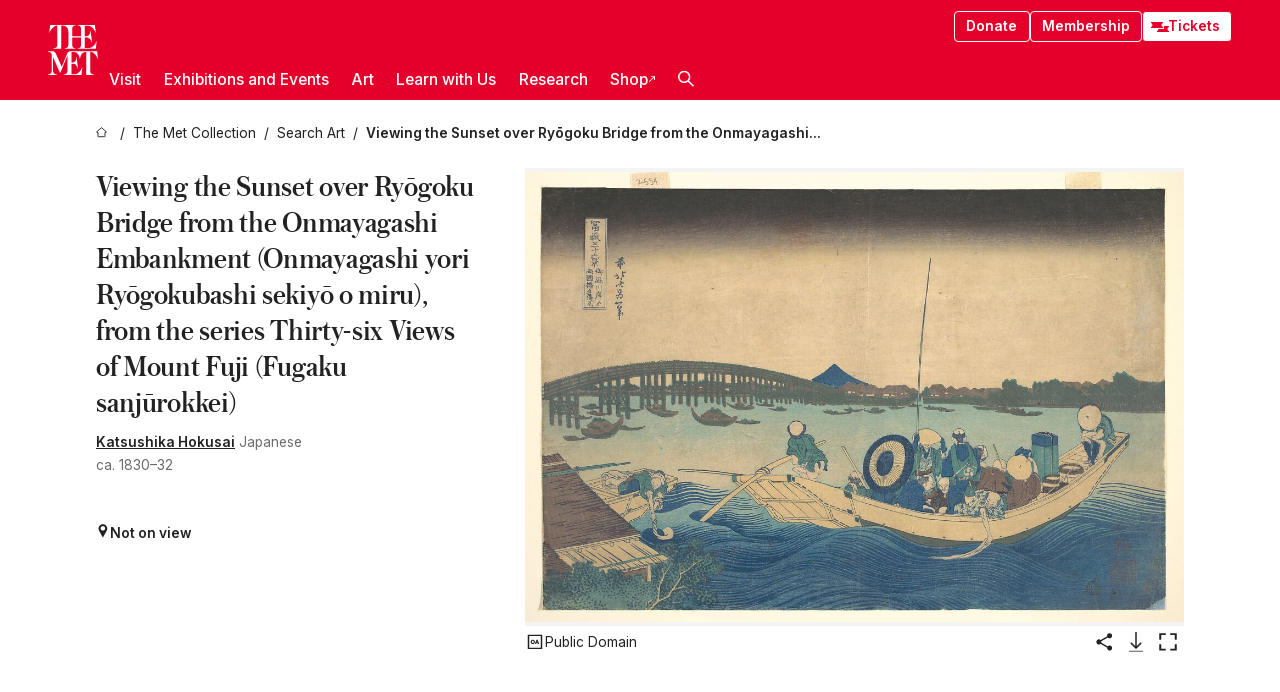

--- FILE ---
content_type: text/html; charset=utf-8
request_url: https://www.metmuseum.org/art/collection/search/53845
body_size: 29928
content:
<!DOCTYPE html><html lang="en" class="
				__variable_e798ec
				__variable_bfed6e
				__variable_968aec
				__variable_b1e441
				__variable_20add0
				__variable_2ad7ef" data-sentry-component="LocaleLayout" data-sentry-source-file="layout.tsx"><head><meta charSet="utf-8"/><meta name="viewport" content="width=device-width, initial-scale=1"/><link rel="preload" href="/_next/static/media/78dbaeca31577a23-s.p.woff2" as="font" crossorigin="" type="font/woff2"/><link rel="preload" href="/_next/static/media/84a4b0cac32cffbe-s.p.woff2" as="font" crossorigin="" type="font/woff2"/><link rel="preload" href="/_next/static/media/c4b700dcb2187787-s.p.woff2" as="font" crossorigin="" type="font/woff2"/><link rel="preload" href="/_next/static/media/e4af272ccee01ff0-s.p.woff2" as="font" crossorigin="" type="font/woff2"/><link rel="preload" as="image" href="https://collectionapi.metmuseum.org/api/collection/v1/iiif/53845/140179/main-image" fetchPriority="high"/><link rel="stylesheet" href="/_next/static/css/0b9f38a70bdddf23.css" data-precedence="next"/><link rel="stylesheet" href="/_next/static/css/7fd550e1e6b57b10.css" data-precedence="next"/><link rel="stylesheet" href="/_next/static/css/36d7a2405d6a2a7a.css" data-precedence="next"/><link rel="stylesheet" href="/_next/static/css/48ccd572681770ef.css" data-precedence="next"/><link rel="stylesheet" href="/_next/static/css/c8bbbc9d5037cd76.css" data-precedence="next"/><link rel="stylesheet" href="/_next/static/css/5ef4417e8033aecb.css" data-precedence="next"/><link rel="stylesheet" href="/_next/static/css/a2280294a71afac4.css" data-precedence="next"/><link rel="stylesheet" href="/_next/static/css/0f848a45318db883.css" data-precedence="next"/><link rel="stylesheet" href="/_next/static/css/af592bb28b9e3c12.css" data-precedence="next"/><link rel="stylesheet" href="/_next/static/css/edec8de73eaa5209.css" data-precedence="next"/><link rel="stylesheet" href="/_next/static/css/48221cf303c9b543.css" data-precedence="next"/><link rel="stylesheet" href="/_next/static/css/1b7ac11f576f87f1.css" data-precedence="next"/><link rel="preload" as="script" fetchPriority="low" href="/_next/static/chunks/webpack-b813d4734add3448.js"/><script src="/_next/static/chunks/3c207711-b18fb694c51ab862.js" async=""></script><script src="/_next/static/chunks/6916-80664a6e31fb0840.js" async=""></script><script src="/_next/static/chunks/main-app-d417dc0d736948d4.js" async=""></script><script src="/_next/static/chunks/5520-f559b9204dddf9aa.js" async=""></script><script src="/_next/static/chunks/3096-e11fa55c11ad6ec6.js" async=""></script><script src="/_next/static/chunks/5011-40e4e20f61fb33e9.js" async=""></script><script src="/_next/static/chunks/7705-e02db262df13926d.js" async=""></script><script src="/_next/static/chunks/app/%5Blocale%5D/(navigation)/layout-fa1846dcc9205391.js" async=""></script><script src="/_next/static/chunks/app/%5Blocale%5D/(navigation)/error-98b49a3a0775953b.js" async=""></script><script src="/_next/static/chunks/5557-3fa0d7504b11bac2.js" async=""></script><script src="/_next/static/chunks/6386-6f01ad75a0adad26.js" async=""></script><script src="/_next/static/chunks/1545-4c211248457bce57.js" async=""></script><script src="/_next/static/chunks/7391-05d94d83913e9a8c.js" async=""></script><script src="/_next/static/chunks/5866-5dc60a299bd25ef5.js" async=""></script><script src="/_next/static/chunks/945-a228ca5a3fc96787.js" async=""></script><script src="/_next/static/chunks/2585-7ced8e86aa8cd3de.js" async=""></script><script src="/_next/static/chunks/8321-ae52e8920011a0c3.js" async=""></script><script src="/_next/static/chunks/9416-1cf08484d0621370.js" async=""></script><script src="/_next/static/chunks/63-b6103ad915446b47.js" async=""></script><script src="/_next/static/chunks/8251-75e6823f4241ba8b.js" async=""></script><script src="/_next/static/chunks/5139-82f58f575de64464.js" async=""></script><script src="/_next/static/chunks/5248-342c02892b3cc4c5.js" async=""></script><script src="/_next/static/chunks/1589-9b3ba90fa567e5d5.js" async=""></script><script src="/_next/static/chunks/1962-4caca3342f92109d.js" async=""></script><script src="/_next/static/chunks/app/%5Blocale%5D/(navigation)/art/collection/search/%5BobjectID%5D/page-1bc142c2a99ba682.js" async=""></script><script src="/_next/static/chunks/app/global-error-8a16f75bb478133f.js" async=""></script><script src="/_next/static/chunks/app/%5Blocale%5D/layout-29273fc8b34d6466.js" async=""></script><script src="/_next/static/chunks/app/%5Blocale%5D/error-713d544c9230988f.js" async=""></script><meta name="next-size-adjust" content=""/><title>Katsushika Hokusai - Viewing the Sunset over Ryōgoku Bridge from the Onmayagashi Embankment (Onmayagashi yori Ryōgokubashi sekiyō o miru), from the series Thirty-six Views of Mount Fuji (Fugaku sanjūrokkei) - Japan - Edo period (1615–1868) - The Metropolitan Museum of Art</title><meta name="description" content="The Met presents over 5,000 years of art from around the world for everyone to experience and enjoy."/><link rel="manifest" href="/manifest.webmanifest"/><meta property="og:title" content="Katsushika Hokusai - Viewing the Sunset over Ryōgoku Bridge from the Onmayagashi Embankment (Onmayagashi yori Ryōgokubashi sekiyō o miru), from the series Thirty-six Views of Mount Fuji (Fugaku sanjūrokkei) - Japan - Edo period (1615–1868) - The Metropolitan Museum of Art"/><meta property="og:description" content="The Met presents over 5,000 years of art from around the world for everyone to experience and enjoy."/><meta property="og:image" content="https://collectionapi.metmuseum.org/api/collection/v1/iiif/53845/140179/main-image"/><meta name="twitter:card" content="summary_large_image"/><meta name="twitter:title" content="Katsushika Hokusai - Viewing the Sunset over Ryōgoku Bridge from the Onmayagashi Embankment (Onmayagashi yori Ryōgokubashi sekiyō o miru), from the series Thirty-six Views of Mount Fuji (Fugaku sanjūrokkei) - Japan - Edo period (1615–1868) - The Metropolitan Museum of Art"/><meta name="twitter:description" content="The Met presents over 5,000 years of art from around the world for everyone to experience and enjoy."/><meta name="twitter:image" content="https://collectionapi.metmuseum.org/api/collection/v1/iiif/53845/140179/main-image"/><link rel="icon" href="/icon?444dbfbfa010ce64" type="image/png" sizes="256x256"/><link rel="apple-touch-icon" href="/apple-icon?caf747e317587ad6" type="image/png"/><script src="/_next/static/chunks/polyfills-42372ed130431b0a.js" noModule=""></script></head><body><div hidden=""><!--$--><!--/$--></div><button class="skip-to-main-content_skipToMainContent__tnLhe button secondary" id="skip-to-main-content-button" data-sentry-component="SkipToMainContent" data-sentry-source-file="index.jsx">Skip to main content</button><header class="global-navigation_header__IRRw8" data-lock-page="false"><div class="global-navigation_headerWrapper__HdeNn"><a title="Homepage" class="global-navigation_logoLink__XBBeM" data-sentry-element="Link" data-sentry-source-file="index.tsx" href="/"><svg xmlns="http://www.w3.org/2000/svg" width="1em" height="1em" viewBox="0 0 40 40" data-sentry-element="MetLogo" data-sentry-source-file="index.tsx"><path fill="currentColor" d="M39.74 27.009a11.6 11.6 0 0 0-.88-1.861 10 10 0 0 0-1.33-1.824 7.6 7.6 0 0 0-1.72-1.387 4 4 0 0 0-2.04-.55v15.4A3 3 0 0 0 34 38a2.65 2.65 0 0 0 .64.883 2.8 2.8 0 0 0 .95.55 3.5 3.5 0 0 0 1.17.19V40h-6.13V21.577a4.9 4.9 0 0 0-2.08.4 4.2 4.2 0 0 0-1.47 1.111 5.3 5.3 0 0 0-.94 1.709 11.5 11.5 0 0 0-.54 2.213h-.26a11.5 11.5 0 0 0-.54-2.194 5.5 5.5 0 0 0-.97-1.718 4.3 4.3 0 0 0-1.54-1.121 5.6 5.6 0 0 0-2.21-.4h-1.36V30h1.24a4 4 0 0 0 .57-.133 2.83 2.83 0 0 0 1.22-.788 3.2 3.2 0 0 0 .68-1.339 7.6 7.6 0 0 0 .21-1.909h.29L24 34.947h-.29a5.83 5.83 0 0 0-1.62-3.228A3.8 3.8 0 0 0 20.84 31h-2.12v8.43h2.19a5.15 5.15 0 0 0 2.17-.456 6.5 6.5 0 0 0 1.79-1.216 8 8 0 0 0 1.39-1.737 10.2 10.2 0 0 0 .96-2.023h.26l-.77 6H12.57v-.38a3.5 3.5 0 0 0 1.17-.19 2.8 2.8 0 0 0 .95-.55 2.5 2.5 0 0 0 .63-.893 2.1 2.1 0 0 0 .18-.987V24.5L10 38h-.5L4 25.593V36.5a4.7 4.7 0 0 0 .37 1.487 2.6 2.6 0 0 0 .64.893 2.7 2.7 0 0 0 .95.55 3.5 3.5 0 0 0 1.16.19V40H0v-.38a3.6 3.6 0 0 0 1.17-.19 2.7 2.7 0 0 0 .94-.55 2.5 2.5 0 0 0 .64-.893 3.05 3.05 0 0 0 .23-1.2V23.362A3.1 3.1 0 0 0 0 21.387v-.379h3.07a4.6 4.6 0 0 1 1.94.37 2.69 2.69 0 0 1 1.28 1.472L11 33.5l4.5-11a2.05 2.05 0 0 1 1.17-1.113 4 4 0 0 1 1.7-.379h20.94l.69 6h-.26Zm-15.93-8.017v-.38a2.17 2.17 0 0 0 2.49-2.525V10h-6.82v6.087a2.17 2.17 0 0 0 2.49 2.525v.38h-8.63v-.38a3.5 3.5 0 0 0 1.17-.189 2.8 2.8 0 0 0 .95-.551 2.6 2.6 0 0 0 .64-.892 3.05 3.05 0 0 0 .23-1.2V5.7a6.8 6.8 0 0 0-.41-2.5 4.04 4.04 0 0 0-1.15-1.644 4.6 4.6 0 0 0-1.8-.9 9.2 9.2 0 0 0-2.34-.275v18.612H4.49v-.38a3.5 3.5 0 0 0 1.17-.189 2.8 2.8 0 0 0 .95-.551 2.6 2.6 0 0 0 .64-.883 3 3 0 0 0 .23-1.206V.384a3.94 3.94 0 0 0-1.98.56 8.3 8.3 0 0 0-1.82 1.4 12 12 0 0 0-1.47 1.814 8.7 8.7 0 0 0-.94 1.851h-.26l.77-6h20.19v.38a2.217 2.217 0 0 0-2.49 2.526V9h6.82V2.906A2.22 2.22 0 0 0 23.81.38V0h13.67l.77 6h-.26a10.3 10.3 0 0 0-.96-2.022 8 8 0 0 0-1.39-1.738 6.4 6.4 0 0 0-1.8-1.215 5.15 5.15 0 0 0-2.17-.456h-2.21V9h1.32a3.84 3.84 0 0 0 1.98-.861 4.34 4.34 0 0 0 1.03-3.315h.29l1.18 9.117h-.29a5.9 5.9 0 0 0-.72-1.89A4.64 4.64 0 0 0 31.64 10h-2.18v8.423h2.95a5.15 5.15 0 0 0 2.17-.456 6.7 6.7 0 0 0 1.8-1.216 8.3 8.3 0 0 0 1.39-1.737 11.5 11.5 0 0 0 .96-2.023h.26l-.78 6h-14.4Z"></path></svg></a><div class="global-navigation_smallControls__VohT6"><a class="global-navigation_navButton__BU8Aa global-navigation_ticketLink__9VeAY" data-sentry-element="Link" data-sentry-component="TicketLink" data-sentry-source-file="index.tsx" href="https://engage.metmuseum.org/admission/?promocode=59559"><div class="global-navigation_tickets__H0byM"><svg xmlns="http://www.w3.org/2000/svg" width="1em" height="1em" fill="none" viewBox="0 0 14 8" class="global-navigation_ticket__qAYYN global-navigation_ticket1__P_Vov" data-sentry-element="TicketIcon" data-sentry-source-file="index.tsx"><mask id="ticket2_svg__a" width="15" height="9" x="-0.5" y="-0.5" fill="#000" maskUnits="userSpaceOnUse"><path fill="#fff" d="M-.5-.5h15v9h-15z"></path><path d="M13.5 2.5a1.5 1.5 0 0 0 0 3v2H.5v-2a1.5 1.5 0 1 0 0-3v-2h13z"></path></mask><path fill="currentColor" d="M13.5 2.5a1.5 1.5 0 0 0 0 3v2H.5v-2a1.5 1.5 0 1 0 0-3v-2h13z"></path><path fill="#fff" d="M13.5 2.5V3h.5v-.5zm0 3h.5V5h-.5zm0 2V8h.5v-.5zm-13 0H0V8h.5zm0-2V5H0v.5zm0-3H0V3h.5zm0-2V0H0v.5zm13 0h.5V0h-.5zm0 2V2a2 2 0 0 0-2 2h1a1 1 0 0 1 1-1zM12 4h-.5a2 2 0 0 0 2 2V5a1 1 0 0 1-1-1zm1.5 1.5H13v2h1v-2zm0 2V7H.5v1h13zm-13 0H1v-2H0v2zm0-2V6a2 2 0 0 0 2-2h-1a1 1 0 0 1-1 1zM2 4h.5a2 2 0 0 0-2-2v1a1 1 0 0 1 1 1zM.5 2.5H1v-2H0v2zm0-2V1h13V0H.5zm13 0H13v2h1v-2z" mask="url(#ticket2_svg__a)"></path></svg><svg xmlns="http://www.w3.org/2000/svg" width="1em" height="1em" fill="none" viewBox="0 0 14 8" class="global-navigation_ticket__qAYYN global-navigation_ticket2__IS2iJ" data-sentry-element="TicketIcon" data-sentry-source-file="index.tsx"><mask id="ticket2_svg__a" width="15" height="9" x="-0.5" y="-0.5" fill="#000" maskUnits="userSpaceOnUse"><path fill="#fff" d="M-.5-.5h15v9h-15z"></path><path d="M13.5 2.5a1.5 1.5 0 0 0 0 3v2H.5v-2a1.5 1.5 0 1 0 0-3v-2h13z"></path></mask><path fill="currentColor" d="M13.5 2.5a1.5 1.5 0 0 0 0 3v2H.5v-2a1.5 1.5 0 1 0 0-3v-2h13z"></path><path fill="#fff" d="M13.5 2.5V3h.5v-.5zm0 3h.5V5h-.5zm0 2V8h.5v-.5zm-13 0H0V8h.5zm0-2V5H0v.5zm0-3H0V3h.5zm0-2V0H0v.5zm13 0h.5V0h-.5zm0 2V2a2 2 0 0 0-2 2h1a1 1 0 0 1 1-1zM12 4h-.5a2 2 0 0 0 2 2V5a1 1 0 0 1-1-1zm1.5 1.5H13v2h1v-2zm0 2V7H.5v1h13zm-13 0H1v-2H0v2zm0-2V6a2 2 0 0 0 2-2h-1a1 1 0 0 1-1 1zM2 4h.5a2 2 0 0 0-2-2v1a1 1 0 0 1 1 1zM.5 2.5H1v-2H0v2zm0-2V1h13V0H.5zm13 0H13v2h1v-2z" mask="url(#ticket2_svg__a)"></path></svg></div>Tickets</a><button title="Search Button" role="button"><svg xmlns="http://www.w3.org/2000/svg" width="1em" height="1em" viewBox="0 0 16 16" class="global-navigation_icon__c_VgD" style="transform:rotate(270deg)" data-sentry-element="SearchIcon" data-sentry-source-file="index.tsx"><path fill="currentColor" d="M9.8 12.393a6.14 6.14 0 0 1-3.78-1.319L1.09 16 0 14.905l4.93-4.928a6.1 6.1 0 0 1-1.32-3.781 6.2 6.2 0 1 1 6.19 6.197m0-10.844a4.648 4.648 0 1 0 4.65 4.648A4.646 4.646 0 0 0 9.8 1.549"></path></svg></button><button role="button" title="Toggle Menu"><svg xmlns="http://www.w3.org/2000/svg" width="1em" height="1em" viewBox="0 0 20 20" class="global-navigation_icon__c_VgD global-navigation_navIcon__ddrLp"><path fill="currentColor" d="M0 20v-2h20v2zM0 9h20v2H0zm0-9h20v2H0z"></path></svg></button></div></div><div class="global-navigation_links__vbg_A "><div class="global-navigation_topLinks__E7EOx"><a class="global-navigation_navButton__BU8Aa" data-sentry-element="Link" data-sentry-source-file="index.tsx" href="https://engage.metmuseum.org/donate?promocode=60313">Donate</a><a class="global-navigation_navButton__BU8Aa" data-sentry-element="Link" data-sentry-component="MembershipLink" data-sentry-source-file="index.tsx" href="https://engage.metmuseum.org/members/membership/?promocode=60317">Membership</a><a class="global-navigation_navButton__BU8Aa global-navigation_ticketLink__9VeAY" data-sentry-element="Link" data-sentry-component="TicketLink" data-sentry-source-file="index.tsx" href="https://engage.metmuseum.org/admission/?promocode=59559"><div class="global-navigation_tickets__H0byM"><svg xmlns="http://www.w3.org/2000/svg" width="1em" height="1em" fill="none" viewBox="0 0 14 8" class="global-navigation_ticket__qAYYN global-navigation_ticket1__P_Vov" data-sentry-element="TicketIcon" data-sentry-source-file="index.tsx"><mask id="ticket2_svg__a" width="15" height="9" x="-0.5" y="-0.5" fill="#000" maskUnits="userSpaceOnUse"><path fill="#fff" d="M-.5-.5h15v9h-15z"></path><path d="M13.5 2.5a1.5 1.5 0 0 0 0 3v2H.5v-2a1.5 1.5 0 1 0 0-3v-2h13z"></path></mask><path fill="currentColor" d="M13.5 2.5a1.5 1.5 0 0 0 0 3v2H.5v-2a1.5 1.5 0 1 0 0-3v-2h13z"></path><path fill="#fff" d="M13.5 2.5V3h.5v-.5zm0 3h.5V5h-.5zm0 2V8h.5v-.5zm-13 0H0V8h.5zm0-2V5H0v.5zm0-3H0V3h.5zm0-2V0H0v.5zm13 0h.5V0h-.5zm0 2V2a2 2 0 0 0-2 2h1a1 1 0 0 1 1-1zM12 4h-.5a2 2 0 0 0 2 2V5a1 1 0 0 1-1-1zm1.5 1.5H13v2h1v-2zm0 2V7H.5v1h13zm-13 0H1v-2H0v2zm0-2V6a2 2 0 0 0 2-2h-1a1 1 0 0 1-1 1zM2 4h.5a2 2 0 0 0-2-2v1a1 1 0 0 1 1 1zM.5 2.5H1v-2H0v2zm0-2V1h13V0H.5zm13 0H13v2h1v-2z" mask="url(#ticket2_svg__a)"></path></svg><svg xmlns="http://www.w3.org/2000/svg" width="1em" height="1em" fill="none" viewBox="0 0 14 8" class="global-navigation_ticket__qAYYN global-navigation_ticket2__IS2iJ" data-sentry-element="TicketIcon" data-sentry-source-file="index.tsx"><mask id="ticket2_svg__a" width="15" height="9" x="-0.5" y="-0.5" fill="#000" maskUnits="userSpaceOnUse"><path fill="#fff" d="M-.5-.5h15v9h-15z"></path><path d="M13.5 2.5a1.5 1.5 0 0 0 0 3v2H.5v-2a1.5 1.5 0 1 0 0-3v-2h13z"></path></mask><path fill="currentColor" d="M13.5 2.5a1.5 1.5 0 0 0 0 3v2H.5v-2a1.5 1.5 0 1 0 0-3v-2h13z"></path><path fill="#fff" d="M13.5 2.5V3h.5v-.5zm0 3h.5V5h-.5zm0 2V8h.5v-.5zm-13 0H0V8h.5zm0-2V5H0v.5zm0-3H0V3h.5zm0-2V0H0v.5zm13 0h.5V0h-.5zm0 2V2a2 2 0 0 0-2 2h1a1 1 0 0 1 1-1zM12 4h-.5a2 2 0 0 0 2 2V5a1 1 0 0 1-1-1zm1.5 1.5H13v2h1v-2zm0 2V7H.5v1h13zm-13 0H1v-2H0v2zm0-2V6a2 2 0 0 0 2-2h-1a1 1 0 0 1-1 1zM2 4h.5a2 2 0 0 0-2-2v1a1 1 0 0 1 1 1zM.5 2.5H1v-2H0v2zm0-2V1h13V0H.5zm13 0H13v2h1v-2z" mask="url(#ticket2_svg__a)"></path></svg></div>Tickets</a></div><nav class="global-navigation_navLinks__fTjsN"><ul class="global-navigation_topLevelLinks__dM0fN"><li class="nav-item_navItem__tZNvf " data-nav-item="true" data-open="false"><button class="nav-item_innerText__pWlnO" data-nav-id="Visit">Visit<span class="nav-item_icon__evAIq"><svg xmlns="http://www.w3.org/2000/svg" width="1em" height="1em" fill="none" viewBox="0 0 48 48"><path fill="currentColor" d="m39.23 13.132 2.913 2.802-18.011 18.923-18-18.92 2.866-2.77 15.134 16.162z"></path></svg></span></button></li><li class="nav-item_navItem__tZNvf " data-nav-item="true" data-open="false"><button class="nav-item_innerText__pWlnO" data-nav-id="Exhibitions and Events">Exhibitions and Events<span class="nav-item_icon__evAIq"><svg xmlns="http://www.w3.org/2000/svg" width="1em" height="1em" fill="none" viewBox="0 0 48 48"><path fill="currentColor" d="m39.23 13.132 2.913 2.802-18.011 18.923-18-18.92 2.866-2.77 15.134 16.162z"></path></svg></span></button></li><li class="nav-item_navItem__tZNvf " data-nav-item="true" data-open="false"><button class="nav-item_innerText__pWlnO" data-nav-id="Art">Art<span class="nav-item_icon__evAIq"><svg xmlns="http://www.w3.org/2000/svg" width="1em" height="1em" fill="none" viewBox="0 0 48 48"><path fill="currentColor" d="m39.23 13.132 2.913 2.802-18.011 18.923-18-18.92 2.866-2.77 15.134 16.162z"></path></svg></span></button></li><li class="nav-item_navItem__tZNvf " data-nav-item="true" data-open="false"><button class="nav-item_innerText__pWlnO" data-nav-id="Learn with Us">Learn with Us<span class="nav-item_icon__evAIq"><svg xmlns="http://www.w3.org/2000/svg" width="1em" height="1em" fill="none" viewBox="0 0 48 48"><path fill="currentColor" d="m39.23 13.132 2.913 2.802-18.011 18.923-18-18.92 2.866-2.77 15.134 16.162z"></path></svg></span></button></li><li class="nav-item_navItem__tZNvf " data-nav-item="true" data-open="false"><button class="nav-item_innerText__pWlnO" data-nav-id="Research">Research<span class="nav-item_icon__evAIq"><svg xmlns="http://www.w3.org/2000/svg" width="1em" height="1em" fill="none" viewBox="0 0 48 48"><path fill="currentColor" d="m39.23 13.132 2.913 2.802-18.011 18.923-18-18.92 2.866-2.77 15.134 16.162z"></path></svg></span></button></li><li class="nav-item_navItem__tZNvf undefined"><a target="_blank" rel="noopener noreferrer" class="nav-item_innerText__pWlnO" data-nav-id="Shop" href="https://store.metmuseum.org/?utm_source=mainmuseum&amp;utm_medium=metmuseum.org&amp;utm_campaign=topnav-static">Shop<svg xmlns="http://www.w3.org/2000/svg" width="1em" height="1em" fill="none" viewBox="0 0 48 48" class="nav-item_externalIcon__JI1JB"><path fill="currentColor" fill-rule="evenodd" d="M41.993 9.717v20.96h-5.287V15.661L9.744 41.5 6 37.912l26.962-25.838H17.293V7h24.7c.01 0 .007.958.003 1.761l-.002.603a2.4 2.4 0 0 1 0 .353" clip-rule="evenodd"></path></svg></a></li><li class="global-navigation_searchItem__hFDIS" data-sentry-component="SearchItem" data-sentry-source-file="index.tsx"><button class="global-navigation_searchButton__nC3QK" role="button" title="Open the search box"><svg xmlns="http://www.w3.org/2000/svg" width="1em" height="1em" viewBox="0 0 16 16" class="icon" style="transform:rotate(270deg)" data-sentry-element="SearchIcon" data-sentry-source-file="index.tsx"><path fill="currentColor" d="M9.8 12.393a6.14 6.14 0 0 1-3.78-1.319L1.09 16 0 14.905l4.93-4.928a6.1 6.1 0 0 1-1.32-3.781 6.2 6.2 0 1 1 6.19 6.197m0-10.844a4.648 4.648 0 1 0 4.65 4.648A4.646 4.646 0 0 0 9.8 1.549"></path></svg></button></li></ul><div class="global-navigation_mobileOnly__QK25I"><a class="global-navigation_navButton__BU8Aa global-navigation_ticketLink__9VeAY" data-sentry-element="Link" data-sentry-component="TicketLink" data-sentry-source-file="index.tsx" href="https://engage.metmuseum.org/admission/?promocode=59559"><div class="global-navigation_tickets__H0byM"><svg xmlns="http://www.w3.org/2000/svg" width="1em" height="1em" fill="none" viewBox="0 0 14 8" class="global-navigation_ticket__qAYYN global-navigation_ticket1__P_Vov" data-sentry-element="TicketIcon" data-sentry-source-file="index.tsx"><mask id="ticket2_svg__a" width="15" height="9" x="-0.5" y="-0.5" fill="#000" maskUnits="userSpaceOnUse"><path fill="#fff" d="M-.5-.5h15v9h-15z"></path><path d="M13.5 2.5a1.5 1.5 0 0 0 0 3v2H.5v-2a1.5 1.5 0 1 0 0-3v-2h13z"></path></mask><path fill="currentColor" d="M13.5 2.5a1.5 1.5 0 0 0 0 3v2H.5v-2a1.5 1.5 0 1 0 0-3v-2h13z"></path><path fill="#fff" d="M13.5 2.5V3h.5v-.5zm0 3h.5V5h-.5zm0 2V8h.5v-.5zm-13 0H0V8h.5zm0-2V5H0v.5zm0-3H0V3h.5zm0-2V0H0v.5zm13 0h.5V0h-.5zm0 2V2a2 2 0 0 0-2 2h1a1 1 0 0 1 1-1zM12 4h-.5a2 2 0 0 0 2 2V5a1 1 0 0 1-1-1zm1.5 1.5H13v2h1v-2zm0 2V7H.5v1h13zm-13 0H1v-2H0v2zm0-2V6a2 2 0 0 0 2-2h-1a1 1 0 0 1-1 1zM2 4h.5a2 2 0 0 0-2-2v1a1 1 0 0 1 1 1zM.5 2.5H1v-2H0v2zm0-2V1h13V0H.5zm13 0H13v2h1v-2z" mask="url(#ticket2_svg__a)"></path></svg><svg xmlns="http://www.w3.org/2000/svg" width="1em" height="1em" fill="none" viewBox="0 0 14 8" class="global-navigation_ticket__qAYYN global-navigation_ticket2__IS2iJ" data-sentry-element="TicketIcon" data-sentry-source-file="index.tsx"><mask id="ticket2_svg__a" width="15" height="9" x="-0.5" y="-0.5" fill="#000" maskUnits="userSpaceOnUse"><path fill="#fff" d="M-.5-.5h15v9h-15z"></path><path d="M13.5 2.5a1.5 1.5 0 0 0 0 3v2H.5v-2a1.5 1.5 0 1 0 0-3v-2h13z"></path></mask><path fill="currentColor" d="M13.5 2.5a1.5 1.5 0 0 0 0 3v2H.5v-2a1.5 1.5 0 1 0 0-3v-2h13z"></path><path fill="#fff" d="M13.5 2.5V3h.5v-.5zm0 3h.5V5h-.5zm0 2V8h.5v-.5zm-13 0H0V8h.5zm0-2V5H0v.5zm0-3H0V3h.5zm0-2V0H0v.5zm13 0h.5V0h-.5zm0 2V2a2 2 0 0 0-2 2h1a1 1 0 0 1 1-1zM12 4h-.5a2 2 0 0 0 2 2V5a1 1 0 0 1-1-1zm1.5 1.5H13v2h1v-2zm0 2V7H.5v1h13zm-13 0H1v-2H0v2zm0-2V6a2 2 0 0 0 2-2h-1a1 1 0 0 1-1 1zM2 4h.5a2 2 0 0 0-2-2v1a1 1 0 0 1 1 1zM.5 2.5H1v-2H0v2zm0-2V1h13V0H.5zm13 0H13v2h1v-2z" mask="url(#ticket2_svg__a)"></path></svg></div>Tickets</a><a class="global-navigation_navButton__BU8Aa" data-sentry-element="Link" data-sentry-component="MembershipLink" data-sentry-source-file="index.tsx" href="https://engage.metmuseum.org/members/membership/?promocode=60317">Membership</a></div></nav></div></header><main data-sentry-component="CollectionObjectDetailPage" data-sentry-source-file="page.tsx"><script type="application/json" id="analytics">{"objectID":53845,"hasImages":true,"hasOASCImage":true,"hasAudio":false,"hasEssays":false,"hasArticles":false,"hasPublications":false}</script><div style="display:flex;flex-direction:row;flex-wrap:nowrap;gap:var(--spacing-xxs);justify-content:space-between;align-items:center" data-sentry-element="Element" data-sentry-source-file="index.jsx" data-sentry-component="FlexContainer"><nav class="breadcrumbs_breadcrumbs__p9HFN" aria-label="breadcrumbs" data-sentry-component="Breadcrumbs" data-sentry-source-file="index.tsx"><span class="breadcrumbs_linkWrapper__xepu_"><a aria-label="home" class="breadcrumbs_link__AxWe_" data-sentry-element="Link" data-sentry-source-file="index.tsx" href="/"><svg xmlns="http://www.w3.org/2000/svg" width="1em" height="1em" fill="none" viewBox="0 0 12 12" class="breadcrumbs_svg__HHQCV" data-sentry-element="HomeIcon" data-sentry-source-file="index.tsx"><path stroke="currentColor" d="M6.154.89a.235.235 0 0 0-.307 0L.754 5.25c-.173.147-.071.435.153.435h1.256v4.68c0 .136.107.246.24.246h7.194c.133 0 .24-.11.24-.246v-4.68h1.256c.224 0 .326-.288.154-.435z"></path></svg></a></span><span class="breadcrumbs_linkWrapper__xepu_"><a title="The Met Collection" aria-label="The Met Collection" class="breadcrumbs_link__AxWe_" href="/art/collection"><span data-sentry-element="Markdown" data-sentry-component="MarkdownParser" data-sentry-source-file="index.jsx">The Met Collection</span></a></span><span class="breadcrumbs_linkWrapper__xepu_"><a title="Search Art" aria-label="Search Art" class="breadcrumbs_link__AxWe_" href="/art/collection/search"><span data-sentry-element="Markdown" data-sentry-component="MarkdownParser" data-sentry-source-file="index.jsx">Search Art</span></a></span><span class="breadcrumbs_lastItem__awDMN"><span class="breadcrumbs_truncatedSegment__Z3us6" title="Viewing the Sunset over Ryōgoku Bridge from the Onmayagashi Embankment (Onmayagashi yori Ryōgokubashi sekiyō o miru), from the series Thirty-six Views of Mount Fuji (Fugaku sanjūrokkei)"><span data-sentry-element="Markdown" data-sentry-component="MarkdownParser" data-sentry-source-file="index.jsx">Viewing the Sunset over Ryōgoku Bridge from the Onmayagashi Embankment (Onmayagashi yori Ryōgokubashi sekiyō o miru), from the series Thirty-six Views of Mount Fuji (Fugaku sanjūrokkei)</span></span></span></nav></div><section><section class="object-page-top_wrapper__tqyHQ" data-sentry-component="ObjectPageTop" data-sentry-source-file="index.tsx"><main class="object-page-top_main__VSO7i"><section class="object-overview_objectOverview__O4zWQ" data-sentry-component="ObjectOverview" data-sentry-source-file="index.tsx"><h1 class="object-overview_small__wxifO object-overview_title__f2ysJ"><div data-sentry-element="SafeHtml" data-sentry-source-file="index.tsx">Viewing the Sunset over Ryōgoku Bridge from the Onmayagashi Embankment (Onmayagashi yori Ryōgokubashi sekiyō o miru), from the series Thirty-six Views of Mount Fuji (Fugaku sanjūrokkei)</div></h1><div class="object-overview_metaWrapper__3yPhf"><div data-sentry-component="ArtistLink" data-sentry-source-file="index.tsx"><a data-sentry-element="Link" data-sentry-source-file="index.tsx" href="/art/collection/search?q=Katsushika+Hokusai&amp;searchField=ArtistCulture">Katsushika Hokusai</a> Japanese</div><div>ca. 1830–32</div><div class="object-overview_onViewWrapper__uMujk"><svg xmlns="http://www.w3.org/2000/svg" width="1em" height="1em" fill="none" viewBox="0 0 16 25" data-sentry-element="LocationIcon" data-sentry-source-file="index.tsx"><path fill="currentColor" fill-rule="evenodd" d="M7.765 11.822c-2.254 0-4.08-1.81-4.08-4.042s1.826-4.042 4.08-4.042 4.08 1.81 4.08 4.042c0 2.233-1.827 4.042-4.08 4.042M7.55.242C2.5.242-2.285 6.078 1.18 12.4c5.562 10.154 6.574 11.842 6.574 11.842s4.712-8.106 6.658-11.858C17.732 5.99 13.124.242 7.55.242" clip-rule="evenodd"></path></svg><span>Not on view<!-- --> <a class="object-overview_onViewLink__hnR41" data-sentry-element="Link" data-sentry-source-file="index.tsx" href=""></a></span></div></div><div class="holding-type-badges_badges__r5YiA  " data-sentry-component="HoldingTypeBadges" data-sentry-source-file="index.tsx"></div><div class="object-overview_label__mEVbw"><div data-sentry-component="ReadMoreWrapper" data-sentry-source-file="index.tsx"><div style="--max-wrapper-height:280px" class="
					read-more-wrapper_wrapper__qmIh8
					
					read-more-wrapper_hasOverFlow__JrJyo"><div><div data-sentry-element="SafeHtml" data-sentry-source-file="index.tsx"></div></div></div></div></div></section></main><aside class="object-page-top_aside___Zzjr"><div class="image-viewer_wrapper__XTgZf" data-sentry-component="CollectionImageViewer" data-sentry-source-file="index.tsx"><section class="image-viewer_imageAndControls___8VQ9"><div class="image-viewer_imageAndRightsContainer__zEKsj"><figure itemType="http://schema.org/ImageObject" class="image-viewer_figure__qI5d7"><img fetchPriority="high" loading="eager" role="button" alt="Viewing the Sunset over Ryōgoku Bridge from the Onmayagashi Embankment (Onmayagashi yori Ryōgokubashi sekiyō o miru), from the series Thirty-six Views of Mount Fuji (Fugaku sanjūrokkei), Katsushika Hokusai (Japanese, Tokyo (Edo) 1760–1849 Tokyo (Edo)), Woodblock print; ink and color on paper, Japan" class="image-viewer_featuredImage__2hq6c image-viewer_isButton__PgPZ6" src="https://collectionapi.metmuseum.org/api/collection/v1/iiif/53845/140179/main-image" itemProp="contentUrl" data-sentry-component="FeaturedImage" data-sentry-source-file="index.tsx"/></figure><div class="image-viewer_featuredImageMeta__xKPaT"><div class="image-viewer_featuredImageAccess__B8Gll"></div></div><div class="image-buttons_container__RIiKw" data-sentry-component="ImageButtons" data-sentry-source-file="index.tsx"><span class="image-buttons_oaWrapper__y1co5"><div data-sentry-component="ToolTip" data-sentry-source-file="index.tsx"><span class="tooltip_button__CFl3_"><button class="icon-button_button__FYqNC icon-button_small__m7iyV icon-button_lightMode__BNguL open-access-info_button__ccZog" type="button" data-sentry-element="IconButton" data-sentry-source-file="index.tsx" data-sentry-component="IconButton"><svg xmlns="http://www.w3.org/2000/svg" width="1em" height="1em" fill="none" viewBox="0 0 24 25"><path fill="currentColor" d="M9.284 15.115c-1.534 0-2.6-1.166-2.6-2.75 0-1.6 1.066-2.75 2.6-2.75 1.55 0 2.616 1.15 2.616 2.75 0 1.584-1.066 2.75-2.616 2.75m0-4.283c-.717 0-1.2.617-1.2 1.533 0 .917.483 1.534 1.2 1.534.716 0 1.216-.617 1.216-1.534 0-.933-.483-1.533-1.216-1.533M15.317 9.699l2.034 5.333h-1.417l-.383-1.033h-1.934l-.367 1.033h-1.383L13.9 9.699zm-1.283 3.15h1.1l-.55-1.5z"></path><path fill="currentColor" d="M19.333 5.067v14.666H4.667V5.067zM21 3.4H3v18h18z"></path></svg><span>Public Domain</span></button></span></div></span><div data-sentry-component="ToolTip" data-sentry-source-file="index.tsx"><span class="tooltip_button__CFl3_"><button class="icon-button_button__FYqNC icon-button_small__m7iyV icon-button_lightMode__BNguL" type="button" data-sentry-element="IconButton" data-sentry-source-file="index.tsx" data-sentry-component="IconButton"><svg xmlns="http://www.w3.org/2000/svg" width="1em" height="1em" fill="none" viewBox="0 0 24 25"><path fill="currentColor" fill-rule="evenodd" d="M20.5 6.025a2.625 2.625 0 0 1-4.508 1.83l-6.814 3.933a2.63 2.63 0 0 1-.04 1.376l6.75 3.897a2.625 2.625 0 1 1-.616 1.375l-6.964-4.02a2.625 2.625 0 1 1 .119-3.924l6.87-3.968a2.625 2.625 0 1 1 5.203-.5" clip-rule="evenodd"></path></svg><span class="screen-reader-only_text__226tQ" data-sentry-element="Element" data-sentry-component="ScreenReaderOnly" data-sentry-source-file="index.tsx">Share</span></button></span></div><button class="icon-button_button__FYqNC icon-button_small__m7iyV icon-button_lightMode__BNguL" type="button" data-sentry-component="IconButton" data-sentry-source-file="index.tsx"><svg xmlns="http://www.w3.org/2000/svg" width="1em" height="1em" fill="none" viewBox="0 0 48 48"><path fill="currentColor" d="M22.94 37.06a1.5 1.5 0 0 0 2.12 0l9.547-9.545a1.5 1.5 0 1 0-2.122-2.122L24 33.88l-8.485-8.486a1.5 1.5 0 1 0-2.122 2.122zM22.5 4v32h3V4z"></path><path stroke="currentColor" stroke-width="1.5" d="M10 42.5h28"></path></svg><span class="screen-reader-only_text__226tQ" data-sentry-element="Element" data-sentry-component="ScreenReaderOnly" data-sentry-source-file="index.tsx">Download Image</span></button><button class="icon-button_button__FYqNC icon-button_small__m7iyV icon-button_lightMode__BNguL" type="button" data-sentry-component="IconButton" data-sentry-source-file="index.tsx"><svg xmlns="http://www.w3.org/2000/svg" width="1em" height="1em" fill="none" viewBox="0 0 24 25"><path fill="currentcolor" fill-rule="evenodd" d="M4.895 5.295h4.737V3.4H3v6.632h1.895zM14.368 3.4v1.895h4.737v4.737H21V3.4zM9.632 19.506V21.4H3V14.77h1.895v4.737zm9.473 0h-4.737V21.4H21V14.77h-1.895z" clip-rule="evenodd"></path></svg><span class="screen-reader-only_text__226tQ" data-sentry-element="Element" data-sentry-component="ScreenReaderOnly" data-sentry-source-file="index.tsx">Enlarge Image</span></button></div></div></section></div></aside></section></section><section class="page-section_wrapper__mFtQK" data-sentry-element="PageSection" data-sentry-source-file="index.tsx" data-sentry-component="PageSection"><section class="obect-page-tab-wrapper_wrapper__jWmbM" id="artwork-details" data-sentry-component="ObjectPageTabWrapper" data-sentry-source-file="index.tsx"><h2 class="obect-page-tab-wrapper_title__jVz0C">Artwork Details</h2><div class="tab-drawer_wrapper__Go80z tab-drawer_vertical__kr6XW" data-sentry-component="TabDrawers" data-sentry-source-file="index.tsx"><div class="tabs_wrapper__xVpUT tabs_vertical__PtR7f" data-sentry-component="Tabs" data-sentry-source-file="index.jsx"><fieldset class="tabs_fieldset__NRtDM"><legend data-sentry-element="Element" data-sentry-source-file="index.tsx" class="screen-reader-only_text__226tQ" data-sentry-component="ScreenReaderOnly">Object Information</legend><div class="tabs_tab__shByP"><input type="radio" id="Overview-tab-id" class="tabs_input__mwg3g" name="object-tabs" checked="" value="Overview"/><label for="Overview-tab-id" class="tabs_label__YG6gQ tabs_small__4mOy2"><div class="tabs_tabText__tixoU">Overview</div></label></div><div class="tabs_tab__shByP"><input type="radio" id="Signatures, Inscriptions, and Markings-tab-id" class="tabs_input__mwg3g" name="object-tabs" value="Signatures, Inscriptions, and Markings"/><label for="Signatures, Inscriptions, and Markings-tab-id" class="tabs_label__YG6gQ tabs_small__4mOy2"><div class="tabs_tabText__tixoU">Signatures, Inscriptions, and Markings</div></label></div><div class="tabs_tab__shByP"><input type="radio" id="Provenance-tab-id" class="tabs_input__mwg3g" name="object-tabs" value="Provenance"/><label for="Provenance-tab-id" class="tabs_label__YG6gQ tabs_small__4mOy2"><div class="tabs_tabText__tixoU">Provenance</div></label></div><div class="tabs_tab__shByP"><input type="radio" id="Exhibition History-tab-id" class="tabs_input__mwg3g" name="object-tabs" value="Exhibition History"/><label for="Exhibition History-tab-id" class="tabs_label__YG6gQ tabs_small__4mOy2"><div class="tabs_tabText__tixoU">Exhibition History</div></label></div><div class="tabs_tab__shByP"><input type="radio" id="References-tab-id" class="tabs_input__mwg3g" name="object-tabs" value="References"/><label for="References-tab-id" class="tabs_label__YG6gQ tabs_small__4mOy2"><div class="tabs_tabText__tixoU">References</div></label></div></fieldset></div><div class="tab-drawer_bodyWrapper__qg8iy tab-drawer_divider__uAZwv"><ul class="tombstone_tombstone__acUt4" data-sentry-component="Tombstone" data-sentry-source-file="index.tsx"><li>冨嶽三十六景　御厩川岸より両国橋夕陽見</li><li><strong class="tombstone_label__MXGQv">Title:</strong><div>Viewing the Sunset over Ryōgoku Bridge from the Onmayagashi Embankment (Onmayagashi yori Ryōgokubashi sekiyō o miru), from the series Thirty-six Views of Mount Fuji (Fugaku sanjūrokkei)</div></li><li><strong class="tombstone_label__MXGQv">Artist:</strong><div>Katsushika Hokusai (Japanese, Tokyo (Edo) 1760–1849 Tokyo (Edo))<br /></div></li><li><strong class="tombstone_label__MXGQv">Period:</strong><div>Edo period (1615–1868)</div></li><li><strong class="tombstone_label__MXGQv">Date:</strong><div>ca. 1830–32</div></li><li><strong class="tombstone_label__MXGQv">Culture:</strong><div>Japan</div></li><li><strong class="tombstone_label__MXGQv">Medium:</strong><div>Woodblock print; ink and color on paper</div></li><li><strong class="tombstone_label__MXGQv">Dimensions:</strong><div>H. 10 1/8 in. (25.7 cm); W. 14 7/8 in. (37.8 cm)</div></li><li><strong class="tombstone_label__MXGQv">Classification:</strong><div>Prints</div></li><li><strong class="tombstone_label__MXGQv">Credit Line:</strong><div>The Howard Mansfield Collection, Purchase, Rogers Fund, 1936</div></li><li><strong class="tombstone_label__MXGQv">Object Number:</strong><div>JP2554</div></li><li><strong class="tombstone_label__MXGQv">Curatorial Department:</strong> <a href="/departments/asian-art">Asian Art</a></li></ul></div></div></section></section><section class="grey-background_container__UPe5z" data-sentry-component="GreyBackground" data-sentry-source-file="index.tsx"><section id="more-artwork" class="page-section_wrapper__mFtQK" data-sentry-component="PageSection" data-sentry-source-file="index.tsx"><div class="component-header_wrapper__kS6_W component-header_clampedWidth__0VK73" data-sentry-component="ComponentHeader" data-sentry-source-file="index.tsx"><div class="component-header_titleAndLinkWrapper__mDA0q"><div><h2 class="component-header_title__n0SA_"><span data-sentry-element="Markdown" data-sentry-component="MarkdownParser" data-sentry-source-file="index.jsx">More Artwork</span></h2></div></div><p class="component-header_description__yxN6Q"></p></div><div class="tab-drawer_wrapper__Go80z " data-sentry-component="TabDrawers" data-sentry-source-file="index.tsx"><div class="tabs_wrapper__xVpUT" data-sentry-component="Tabs" data-sentry-source-file="index.jsx"><fieldset class="tabs_fieldset__NRtDM"><legend data-sentry-element="Element" data-sentry-source-file="index.tsx" class="screen-reader-only_text__226tQ" data-sentry-component="ScreenReaderOnly">More Artwork</legend><div class="tabs_tab__shByP"><input type="radio" id="Related-tab-id" class="tabs_input__mwg3g" name="related-artworks" checked="" value="Related"/><label for="Related-tab-id" class="tabs_label__YG6gQ tabs_small__4mOy2"><div class="tabs_tabText__tixoU">Related</div></label></div><div class="tabs_tab__shByP"><input type="radio" id="By Katsushika Hokusai-tab-id" class="tabs_input__mwg3g" name="related-artworks" value="By Katsushika Hokusai"/><label for="By Katsushika Hokusai-tab-id" class="tabs_label__YG6gQ tabs_small__4mOy2"><div class="tabs_tabText__tixoU">By Katsushika Hokusai</div></label></div><div class="tabs_tab__shByP"><input type="radio" id="In the same medium-tab-id" class="tabs_input__mwg3g" name="related-artworks" value="In the same medium"/><label for="In the same medium-tab-id" class="tabs_label__YG6gQ tabs_small__4mOy2"><div class="tabs_tabText__tixoU">In the same medium</div></label></div><div class="tabs_tab__shByP"><input type="radio" id="From the same time and place-tab-id" class="tabs_input__mwg3g" name="related-artworks" value="From the same time and place"/><label for="From the same time and place-tab-id" class="tabs_label__YG6gQ tabs_small__4mOy2"><div class="tabs_tabText__tixoU">From the same time and place</div></label></div></fieldset></div><div class="related-artwork_tabWrapper__2wCih "><div class="shelf_wrapper__ZzHm8" data-sentry-component="Shelf" data-sentry-source-file="index.tsx"><div class="shelf_accessibilityMessage__9rNf1"><div>A slider containing <!-- -->5<!-- --> items.<br/>Press the down key to skip to the last item.</div></div><div class="shelf_slider__c2o5b"><figure class="collection-object_collectionObject__Bs7VE collection-object" data-accession-number="JP1331" data-sentry-component="BaseCollectionObject" data-sentry-source-file="index.tsx"><div class="collection-object_imageWrapper__0Pool"><a class="redundant-link_redundantlink__b5TFR" aria-hidden="true" tabindex="-1" data-sentry-element="GTMLink" data-sentry-source-file="index.jsx" data-sentry-component="RedundantLink" href="/art/collection/search/37319"></a><img loading="lazy" class="collection-object_image__snLsj collection-object_gridView__XyXz6" src="https://collectionapi.metmuseum.org/api/collection/v1/iiif/37319/preview"/></div><div class="holding-type-badges_badges__r5YiA holding-type-badges_small___t53B " data-sentry-component="HoldingTypeBadges" data-sentry-source-file="index.tsx"></div><figcaption class="collection-object_caption__lALJ0" data-sentry-element="figcaption" data-sentry-source-file="index.tsx"><div class="collection-object_title__0XG31"><a class="collection-object_link__DaCC0" title="Viewing the Sunset over Ryōgoku Bridge from the Onmaya Embankment (Onmayagashi yori Ryōgokubashi sekiyō o miru), from the series Thirty-six Views of Mount Fuji (Fugaku sanjūrokkei)" data-sentry-element="Link" data-sentry-source-file="index.tsx" href="/art/collection/search/37319"><span data-sentry-element="Markdown" data-sentry-component="LegacyOrMarkdownParser" data-sentry-source-file="index.tsx">Viewing the Sunset over Ryōgoku Bridge from the Onmaya Embankment (Onmayagashi yori Ryōgokubashi sekiyō o miru), from the series Thirty-six Views of Mount Fuji (Fugaku sanjūrokkei)</span></a></div><div class="collection-object_body__8q6dM"><div class="collection-object_culture__BaSXn"><div>Katsushika Hokusai (Japanese, Tokyo (Edo) 1760–1849 Tokyo (Edo))</div></div><div>ca. 1830–32</div></div></figcaption></figure><figure class="collection-object_collectionObject__Bs7VE collection-object" data-accession-number="JP2997" data-sentry-component="BaseCollectionObject" data-sentry-source-file="index.tsx"><div class="collection-object_imageWrapper__0Pool"><a class="redundant-link_redundantlink__b5TFR" aria-hidden="true" tabindex="-1" data-sentry-element="GTMLink" data-sentry-source-file="index.jsx" data-sentry-component="RedundantLink" href="/art/collection/search/37362"></a><img loading="lazy" class="collection-object_image__snLsj collection-object_gridView__XyXz6" src="https://collectionapi.metmuseum.org/api/collection/v1/iiif/37362/preview"/></div><div class="holding-type-badges_badges__r5YiA holding-type-badges_small___t53B " data-sentry-component="HoldingTypeBadges" data-sentry-source-file="index.tsx"></div><figcaption class="collection-object_caption__lALJ0" data-sentry-element="figcaption" data-sentry-source-file="index.tsx"><div class="collection-object_title__0XG31"><a class="collection-object_link__DaCC0" title="Viewing the Sunset over Ryōgoku Bridge from the Onmaya Embankment (Onmayagashi yori Ryōgokubashi sekiyō o miru), from the series Thirty-six Views of Mount Fuji (Fugaku sanjūrokkei)" data-sentry-element="Link" data-sentry-source-file="index.tsx" href="/art/collection/search/37362"><span data-sentry-element="Markdown" data-sentry-component="LegacyOrMarkdownParser" data-sentry-source-file="index.tsx">Viewing the Sunset over Ryōgoku Bridge from the Onmaya Embankment (Onmayagashi yori Ryōgokubashi sekiyō o miru), from the series Thirty-six Views of Mount Fuji (Fugaku sanjūrokkei)</span></a></div><div class="collection-object_body__8q6dM"><div class="collection-object_culture__BaSXn"><div>Katsushika Hokusai (Japanese, Tokyo (Edo) 1760–1849 Tokyo (Edo))</div></div><div>ca. 1830–31</div></div></figcaption></figure><figure class="collection-object_collectionObject__Bs7VE collection-object" data-accession-number="JP1851" data-sentry-component="BaseCollectionObject" data-sentry-source-file="index.tsx"><div class="collection-object_imageWrapper__0Pool"><a class="redundant-link_redundantlink__b5TFR" aria-hidden="true" tabindex="-1" data-sentry-element="GTMLink" data-sentry-source-file="index.jsx" data-sentry-component="RedundantLink" href="/art/collection/search/53700"></a><img loading="lazy" class="collection-object_image__snLsj collection-object_gridView__XyXz6" src="https://collectionapi.metmuseum.org/api/collection/v1/iiif/53700/preview"/></div><div class="holding-type-badges_badges__r5YiA holding-type-badges_small___t53B " data-sentry-component="HoldingTypeBadges" data-sentry-source-file="index.tsx"></div><figcaption class="collection-object_caption__lALJ0" data-sentry-element="figcaption" data-sentry-source-file="index.tsx"><div class="collection-object_title__0XG31"><a class="collection-object_link__DaCC0" title="Yahagi Bridge at Okazaki on the Tōkaidō (Tōkaidō Okazaki Yahagi no hashi), from the series Remarkable Views of Bridges in Various Provinces (Shokoku meikyō kiran)" data-sentry-element="Link" data-sentry-source-file="index.tsx" href="/art/collection/search/53700"><span data-sentry-element="Markdown" data-sentry-component="LegacyOrMarkdownParser" data-sentry-source-file="index.tsx">Yahagi Bridge at Okazaki on the Tōkaidō (Tōkaidō Okazaki Yahagi no hashi), from the series Remarkable Views of Bridges in Various Provinces (Shokoku meikyō kiran)</span></a></div><div class="collection-object_body__8q6dM"><div class="collection-object_culture__BaSXn"><div>Katsushika Hokusai (Japanese, Tokyo (Edo) 1760–1849 Tokyo (Edo))</div></div><div>ca. 1834</div></div></figcaption></figure><figure class="collection-object_collectionObject__Bs7VE collection-object" data-accession-number="JP1397" data-sentry-component="BaseCollectionObject" data-sentry-source-file="index.tsx"><div class="collection-object_imageWrapper__0Pool"><a class="redundant-link_redundantlink__b5TFR" aria-hidden="true" tabindex="-1" data-sentry-element="GTMLink" data-sentry-source-file="index.jsx" data-sentry-component="RedundantLink" href="/art/collection/search/53789"></a><img loading="lazy" class="collection-object_image__snLsj collection-object_gridView__XyXz6" src="https://collectionapi.metmuseum.org/api/collection/v1/iiif/53789/preview"/></div><div class="holding-type-badges_badges__r5YiA holding-type-badges_small___t53B " data-sentry-component="HoldingTypeBadges" data-sentry-source-file="index.tsx"></div><figcaption class="collection-object_caption__lALJ0" data-sentry-element="figcaption" data-sentry-source-file="index.tsx"><div class="collection-object_title__0XG31"><a class="collection-object_link__DaCC0" title="The Suspension Bridge on the Border of Hida and Etchū Provinces (Hietsu no sakai tsuribashi), from the series Remarkable Views of Bridges in Various Provinces (Shokoku meikyō kiran)" data-sentry-element="Link" data-sentry-source-file="index.tsx" href="/art/collection/search/53789"><span data-sentry-element="Markdown" data-sentry-component="LegacyOrMarkdownParser" data-sentry-source-file="index.tsx">The Suspension Bridge on the Border of Hida and Etchū Provinces (Hietsu no sakai tsuribashi), from the series Remarkable Views of Bridges in Various Provinces (Shokoku meikyō kiran)</span></a></div><div class="collection-object_body__8q6dM"><div class="collection-object_culture__BaSXn"><div>Katsushika Hokusai (Japanese, Tokyo (Edo) 1760–1849 Tokyo (Edo))</div></div><div>ca. 1830</div></div></figcaption></figure><figure class="collection-object_collectionObject__Bs7VE collection-object" data-accession-number="JP1395" data-sentry-component="BaseCollectionObject" data-sentry-source-file="index.tsx"><div class="collection-object_imageWrapper__0Pool"><a class="redundant-link_redundantlink__b5TFR" aria-hidden="true" tabindex="-1" data-sentry-element="GTMLink" data-sentry-source-file="index.jsx" data-sentry-component="RedundantLink" href="/art/collection/search/55402"></a><img loading="lazy" class="collection-object_image__snLsj collection-object_gridView__XyXz6" src="https://collectionapi.metmuseum.org/api/collection/v1/iiif/55402/preview"/></div><div class="holding-type-badges_badges__r5YiA holding-type-badges_small___t53B " data-sentry-component="HoldingTypeBadges" data-sentry-source-file="index.tsx"></div><figcaption class="collection-object_caption__lALJ0" data-sentry-element="figcaption" data-sentry-source-file="index.tsx"><div class="collection-object_title__0XG31"><a class="collection-object_link__DaCC0" title="Cherry Blossoms at Yoshino (Yoshino), from the series Snow, Moon, and Flowers (Setsugekka)" data-sentry-element="Link" data-sentry-source-file="index.tsx" href="/art/collection/search/55402"><span data-sentry-element="Markdown" data-sentry-component="LegacyOrMarkdownParser" data-sentry-source-file="index.tsx">Cherry Blossoms at Yoshino (Yoshino), from the series Snow, Moon, and Flowers (Setsugekka)</span></a></div><div class="collection-object_body__8q6dM"><div class="collection-object_culture__BaSXn"><div>Katsushika Hokusai (Japanese, Tokyo (Edo) 1760–1849 Tokyo (Edo))</div></div><div>ca. 1833</div></div></figcaption></figure></div></div></div></div></section></section><section class="object-page-section_wrapper__Mk6EE" data-sentry-component="ObjectPageSection" data-sentry-source-file="index.tsx"><h2 class="object-page-section_header__pyamg">Research Resources</h2><div class="object-page-section_content__fmNvE"><p>The Met provides unparalleled <a data-sentry-element="Link" data-sentry-component="InternalLink" data-sentry-source-file="index.tsx" href="/hubs/research-at-the-met">resources for research</a> and welcomes an international community of students and scholars. <a target="_self" rel="noreferrer" data-sentry-element="Link" data-sentry-component="ExternalLink" data-sentry-source-file="index.tsx" href="https://metmuseum.github.io/">The Met&#x27;s Open Access API</a> is where creators and researchers can connect to the The Met collection. <a target="_self" rel="noreferrer" data-sentry-element="Link" data-sentry-component="ExternalLink" data-sentry-source-file="index.tsx" href="https://www.metmuseum.org/about-the-met/policies-and-documents/open-access">Open Access</a> data and public domain images are available for unrestricted commercial and noncommercial use without permission or fee.</p><p>To request images under copyright and other restrictions, please use <a target="_self" rel="noreferrer" data-sentry-element="Link" data-sentry-component="ExternalLink" data-sentry-source-file="index.tsx" href="https://airtable.com/shrpUhgQjmvt7JgDL">this Image Request form</a>.</p></div></section><section class="object-page-section_wrapper__Mk6EE" data-sentry-component="ObjectPageSection" data-sentry-source-file="index.tsx"><h2 class="object-page-section_header__pyamg">Feedback</h2><div class="object-page-section_content__fmNvE"><p>We continue to research and examine historical and cultural context for objects in The Met collection. If you have comments or questions about this object record, please contact us using the form below. The Museum looks forward to receiving your comments.</p><div><a target="_blank" class="link-button_linkButton__WrReH" data-sentry-element="Link" data-sentry-component="LinkButton" data-sentry-source-file="index.tsx" href="https://airtable.com/shryuhiE6bD3eDuoy?prefill_Accession%20Number=https://www.metmuseum.org/art/collection/search/53845&amp;hide_Accession%20Number=true&amp;prefill_Department=6&amp;hide_Department=true">Send feedback<svg xmlns="http://www.w3.org/2000/svg" width="1em" height="1em" fill="none" viewBox="0 0 48 48"><path fill="currentColor" d="m13.274 8.902 2.803-2.913L35 24 16.079 42l-2.77-2.867L29.473 24z"></path></svg></a></div></div></section></main><!--$--><!--/$--><footer class="global-footer_footer__nWMhc" data-sentry-component="GlobalFooter" data-sentry-source-file="index.tsx"><section class="global-footer_locations__l92yQ"><div class="global-footer_logoWrapper__idTAi"><a title="Homepage" class="global-footer_logoLink__HOCSL" data-sentry-element="Link" data-sentry-source-file="index.tsx" href="/"><svg xmlns="http://www.w3.org/2000/svg" width="1em" height="1em" viewBox="0 0 40 40" style="height:40px;width:40px" data-sentry-element="MetLogo" data-sentry-source-file="index.tsx"><path fill="currentColor" d="M39.74 27.009a11.6 11.6 0 0 0-.88-1.861 10 10 0 0 0-1.33-1.824 7.6 7.6 0 0 0-1.72-1.387 4 4 0 0 0-2.04-.55v15.4A3 3 0 0 0 34 38a2.65 2.65 0 0 0 .64.883 2.8 2.8 0 0 0 .95.55 3.5 3.5 0 0 0 1.17.19V40h-6.13V21.577a4.9 4.9 0 0 0-2.08.4 4.2 4.2 0 0 0-1.47 1.111 5.3 5.3 0 0 0-.94 1.709 11.5 11.5 0 0 0-.54 2.213h-.26a11.5 11.5 0 0 0-.54-2.194 5.5 5.5 0 0 0-.97-1.718 4.3 4.3 0 0 0-1.54-1.121 5.6 5.6 0 0 0-2.21-.4h-1.36V30h1.24a4 4 0 0 0 .57-.133 2.83 2.83 0 0 0 1.22-.788 3.2 3.2 0 0 0 .68-1.339 7.6 7.6 0 0 0 .21-1.909h.29L24 34.947h-.29a5.83 5.83 0 0 0-1.62-3.228A3.8 3.8 0 0 0 20.84 31h-2.12v8.43h2.19a5.15 5.15 0 0 0 2.17-.456 6.5 6.5 0 0 0 1.79-1.216 8 8 0 0 0 1.39-1.737 10.2 10.2 0 0 0 .96-2.023h.26l-.77 6H12.57v-.38a3.5 3.5 0 0 0 1.17-.19 2.8 2.8 0 0 0 .95-.55 2.5 2.5 0 0 0 .63-.893 2.1 2.1 0 0 0 .18-.987V24.5L10 38h-.5L4 25.593V36.5a4.7 4.7 0 0 0 .37 1.487 2.6 2.6 0 0 0 .64.893 2.7 2.7 0 0 0 .95.55 3.5 3.5 0 0 0 1.16.19V40H0v-.38a3.6 3.6 0 0 0 1.17-.19 2.7 2.7 0 0 0 .94-.55 2.5 2.5 0 0 0 .64-.893 3.05 3.05 0 0 0 .23-1.2V23.362A3.1 3.1 0 0 0 0 21.387v-.379h3.07a4.6 4.6 0 0 1 1.94.37 2.69 2.69 0 0 1 1.28 1.472L11 33.5l4.5-11a2.05 2.05 0 0 1 1.17-1.113 4 4 0 0 1 1.7-.379h20.94l.69 6h-.26Zm-15.93-8.017v-.38a2.17 2.17 0 0 0 2.49-2.525V10h-6.82v6.087a2.17 2.17 0 0 0 2.49 2.525v.38h-8.63v-.38a3.5 3.5 0 0 0 1.17-.189 2.8 2.8 0 0 0 .95-.551 2.6 2.6 0 0 0 .64-.892 3.05 3.05 0 0 0 .23-1.2V5.7a6.8 6.8 0 0 0-.41-2.5 4.04 4.04 0 0 0-1.15-1.644 4.6 4.6 0 0 0-1.8-.9 9.2 9.2 0 0 0-2.34-.275v18.612H4.49v-.38a3.5 3.5 0 0 0 1.17-.189 2.8 2.8 0 0 0 .95-.551 2.6 2.6 0 0 0 .64-.883 3 3 0 0 0 .23-1.206V.384a3.94 3.94 0 0 0-1.98.56 8.3 8.3 0 0 0-1.82 1.4 12 12 0 0 0-1.47 1.814 8.7 8.7 0 0 0-.94 1.851h-.26l.77-6h20.19v.38a2.217 2.217 0 0 0-2.49 2.526V9h6.82V2.906A2.22 2.22 0 0 0 23.81.38V0h13.67l.77 6h-.26a10.3 10.3 0 0 0-.96-2.022 8 8 0 0 0-1.39-1.738 6.4 6.4 0 0 0-1.8-1.215 5.15 5.15 0 0 0-2.17-.456h-2.21V9h1.32a3.84 3.84 0 0 0 1.98-.861 4.34 4.34 0 0 0 1.03-3.315h.29l1.18 9.117h-.29a5.9 5.9 0 0 0-.72-1.89A4.64 4.64 0 0 0 31.64 10h-2.18v8.423h2.95a5.15 5.15 0 0 0 2.17-.456 6.7 6.7 0 0 0 1.8-1.216 8.3 8.3 0 0 0 1.39-1.737 11.5 11.5 0 0 0 .96-2.023h.26l-.78 6h-14.4Z"></path></svg></a></div><ul class="global-footer_locationItems__K18AF"><li><div><div class="global-footer_museumAddressName__97RBB"><a class="global-footer_link__i9hdP" data-sentry-element="Link" data-sentry-source-file="index.tsx" href="/plan-your-visit/met-fifth-avenue"><span class="global-footer_locationTitle__h10U2">The Met Fifth Avenue</span></a></div><address><div><div>1000 Fifth Avenue</div><div>New York, NY 10028</div><div>Phone: 212-535-7710</div></div></address></div></li><li><div><div class="global-footer_museumAddressName__97RBB"><a class="global-footer_link__i9hdP" data-sentry-element="Link" data-sentry-source-file="index.tsx" href="/plan-your-visit/met-cloisters"><span class="global-footer_locationTitle__h10U2">The Met Cloisters</span></a></div><address><div><div>99 Margaret Corbin Drive</div><div>Fort Tryon Park</div><div>New York, NY 10040</div><div>Phone: 212-923-3700</div></div></address></div></li></ul></section><section class="global-footer_linkContainer__V5F4s"><div class="global-footer_links__2ulng"><ul class="global-footer_navItems__jBYnT"><li class="global-footer_navItem__FfJfS"><a class="global-footer_link__i9hdP" href="/about-the-met">About The Met</a></li><li class="global-footer_navItem__FfJfS"><a class="global-footer_link__i9hdP" href="/about-the-met/history">Mission and History</a></li><li class="global-footer_navItem__FfJfS"><a class="global-footer_link__i9hdP" href="/about-the-met/collection-areas">Collection Areas</a></li><li class="global-footer_navItem__FfJfS"><a class="global-footer_link__i9hdP" href="/departments#conservation">Conservation Departments</a></li><li class="global-footer_navItem__FfJfS"><a class="global-footer_link__i9hdP" href="/visit-guides/accessibility">Accessibility</a></li><li class="global-footer_navItem__FfJfS"><a class="global-footer_link__i9hdP" href="/press">Press</a></li></ul></div><div class="global-footer_links__2ulng"><ul class="global-footer_navItems__jBYnT"><li class="global-footer_navItem__FfJfS"><a class="global-footer_link__i9hdP" href="/join-and-give/support">Support</a></li><li class="global-footer_navItem__FfJfS"><a class="global-footer_link__i9hdP" href="https://engage.metmuseum.org/members/membership/?promocode=60317">Membership</a></li><li class="global-footer_navItem__FfJfS"><a class="global-footer_link__i9hdP" href="/join-and-give/host-an-event">Host an Event</a></li><li class="global-footer_navItem__FfJfS"><a class="global-footer_link__i9hdP" href="/join-and-give/corporate-support">Corporate Support</a></li></ul></div><div class="global-footer_links__2ulng"><ul class="global-footer_navItems__jBYnT"><li class="global-footer_navItem__FfJfS"><a class="global-footer_link__i9hdP" href="/opportunities">Opportunities</a></li><li class="global-footer_navItem__FfJfS"><a class="global-footer_link__i9hdP" href="/opportunities/careers">Careers</a></li><li class="global-footer_navItem__FfJfS"><a class="global-footer_link__i9hdP" href="/join-and-give/volunteer">Volunteers</a></li><li class="global-footer_navItem__FfJfS"><a class="global-footer_link__i9hdP" href="/opportunities/fellowships">Fellowships</a></li><li class="global-footer_navItem__FfJfS"><a class="global-footer_link__i9hdP" href="/opportunities/internships">Internships</a></li></ul></div></section><section class="global-footer_links__2ulng global-footer_social__pFmHi"><span class="global-footer_title__3k7m9">Follow us</span><ul><li class="global-footer_socialItem__SvEbJ"><a title="external: facebook.com/metmuseum" target="_blank" class="global-footer_socialLink__CXNJc" rel="noreferrer" href="https://www.facebook.com/metmuseum"><svg xmlns="http://www.w3.org/2000/svg" preserveAspectRatio="xMidYMid" viewBox="0 0 16 16" width="1em" height="1em" class="global-footer_socialItemIcon__cw5MA"><path fill="currentColor" d="M14 16h-4V9h2l1-1.999h-3V6c0-.618.066-1 1-1h2l-.001-2.001H9.988C8.091 2.999 8 4.722 8 6v1.001H6V9h2v7H2a2 2 0 0 1-2-2V2.001a2 2 0 0 1 2-2h12a2 2 0 0 1 2 2V14a2 2 0 0 1-2 2"></path></svg></a></li><li class="global-footer_socialItem__SvEbJ"><a title="external: twitter.com/metmuseum" target="_blank" class="global-footer_socialLink__CXNJc" rel="noreferrer" href="https://x.com/metmuseum"><svg xmlns="http://www.w3.org/2000/svg" width="1em" height="1em" fill="none" viewBox="0 0 1200 1227" class="global-footer_socialItemIcon__cw5MA"><path fill="currentColor" d="M714.163 519.284 1160.89 0h-105.86L667.137 450.887 357.328 0H0l468.492 681.821L0 1226.37h105.866l409.625-476.152 327.181 476.152H1200L714.137 519.284zM569.165 687.828l-47.468-67.894-377.686-540.24h162.604l304.797 435.991 47.468 67.894 396.2 566.721H892.476L569.165 687.854z"></path></svg></a></li><li class="global-footer_socialItem__SvEbJ"><a title="external: pinterest.com/metmuseum/" target="_blank" class="global-footer_socialLink__CXNJc" rel="noreferrer" href="https://pinterest.com/metmuseum/"><svg xmlns="http://www.w3.org/2000/svg" preserveAspectRatio="xMidYMid" viewBox="0 0 16 16" width="1em" height="1em" class="global-footer_socialItemIcon__cw5MA"><path fill="currentColor" d="M8 0a8 8 0 0 0-3.211 15.328c-.023-.559-.004-1.23.139-1.837l1.029-4.36s-.255-.51-.255-1.265c0-1.186.687-2.071 1.543-2.071.727 0 1.079.546 1.079 1.201 0 .731-.467 1.825-.707 2.839-.2.848.426 1.541 1.263 1.541 1.516 0 2.537-1.947 2.537-4.254 0-1.753-1.181-3.066-3.329-3.066-2.427 0-3.939 1.81-3.939 3.832 0 .696.206 1.188.527 1.569.149.175.169.245.116.446-.039.147-.127.501-.163.642-.054.202-.218.275-.401.2C3.11 10.289 2.59 9.064 2.59 7.689c0-2.273 1.916-4.998 5.717-4.998 3.055 0 5.065 2.21 5.065 4.583 0 3.138-1.745 5.483-4.316 5.483-.864 0-1.677-.467-1.955-.998 0 0-.465 1.844-.563 2.199-.169.618-.502 1.234-.805 1.715A8.001 8.001 0 1 0 8 0"></path></svg></a></li><li class="global-footer_socialItem__SvEbJ"><a title="external: instagram.com/metmuseum" target="_blank" class="global-footer_socialLink__CXNJc" rel="noreferrer" href="https://www.instagram.com/metmuseum/"><svg xmlns="http://www.w3.org/2000/svg" viewBox="0 0 1000 1000" width="1em" height="1em" class="global-footer_socialItemIcon__cw5MA"><path fill="currentColor" d="M292.92 3.5c-53.2 2.51-89.53 11-121.29 23.48-32.87 12.81-60.73 30-88.45 57.82s-44.79 55.7-57.51 88.62c-12.31 31.83-20.65 68.19-23 121.42S-.2 365.18.06 500.96.92 653.76 3.5 707.1c2.54 53.19 11 89.51 23.48 121.28 12.83 32.87 30 60.72 57.83 88.45s55.69 44.76 88.69 57.5c31.8 12.29 68.17 20.67 121.39 23s70.35 2.87 206.09 2.61 152.83-.86 206.16-3.39 89.46-11.05 121.24-23.47c32.87-12.86 60.74-30 88.45-57.84s44.77-55.74 57.48-88.68c12.32-31.8 20.69-68.17 23-121.35 2.33-53.37 2.88-70.41 2.62-206.17s-.87-152.78-3.4-206.1-11-89.53-23.47-121.32c-12.85-32.87-30-60.7-57.82-88.45s-55.74-44.8-88.67-57.48c-31.82-12.31-68.17-20.7-121.39-23S634.83-.2 499.04.06 346.25.9 292.92 3.5m5.84 903.88c-48.75-2.12-75.22-10.22-92.86-17-23.36-9-40-19.88-57.58-37.29s-28.38-34.11-37.5-57.42c-6.85-17.64-15.1-44.08-17.38-92.83-2.48-52.69-3-68.51-3.29-202s.22-149.29 2.53-202c2.08-48.71 10.23-75.21 17-92.84 9-23.39 19.84-40 37.29-57.57s34.1-28.39 57.43-37.51c17.62-6.88 44.06-15.06 92.79-17.38 52.73-2.5 68.53-3 202-3.29s149.31.21 202.06 2.53c48.71 2.12 75.22 10.19 92.83 17 23.37 9 40 19.81 57.57 37.29s28.4 34.07 37.52 57.45c6.89 17.57 15.07 44 17.37 92.76 2.51 52.73 3.08 68.54 3.32 202s-.23 149.31-2.54 202c-2.13 48.75-10.21 75.23-17 92.89-9 23.35-19.85 40-37.31 57.56s-34.09 28.38-57.43 37.5c-17.6 6.87-44.07 15.07-92.76 17.39-52.73 2.48-68.53 3-202.05 3.29s-149.27-.25-202-2.53m407.6-674.61a60 60 0 1 0 59.88-60.1 60 60 0 0 0-59.88 60.1M243.27 500.5c.28 141.8 115.44 256.49 257.21 256.22S757.02 641.3 756.75 499.5 641.29 242.98 499.5 243.26 243 358.72 243.27 500.5m90.06-.18a166.67 166.67 0 1 1 167 166.34 166.65 166.65 0 0 1-167-166.34"></path></svg></a></li><li class="global-footer_socialItem__SvEbJ"><a title="external: youtube.com/user/metmuseum" target="_blank" class="global-footer_socialLink__CXNJc" rel="noreferrer" href="https://www.youtube.com/user/metmuseum"><svg xmlns="http://www.w3.org/2000/svg" viewBox="0 0 380.92 85.04" width="1em" height="1em" class="global-footer_iconYoutube__ELkyr global-footer_socialItemIcon__cw5MA"><path fill="currentColor" d="M176.34 77.36a13.2 13.2 0 0 1-5.13-7.55 49.7 49.7 0 0 1-1.52-13.64v-7.74a44.8 44.8 0 0 1 1.74-13.81 13.78 13.78 0 0 1 5.43-7.6 17.6 17.6 0 0 1 9.68-2.39q5.91 0 9.47 2.43a14 14 0 0 1 5.22 7.6 46.7 46.7 0 0 1 1.65 13.77v7.74a47.5 47.5 0 0 1-1.61 13.68 13.45 13.45 0 0 1-5.21 7.56q-3.62 2.39-9.78 2.39-6.34 0-9.94-2.44M189.8 69q1-2.59 1-8.51V43.92c0-3.83-.33-6.62-1-8.39a3.59 3.59 0 0 0-3.52-2.65 3.54 3.54 0 0 0-3.43 2.65c-.67 1.77-1 4.56-1 8.39v16.59q0 5.91 1 8.51a3.48 3.48 0 0 0 3.47 2.61A3.57 3.57 0 0 0 189.8 69M360.86 56.29V59a72 72 0 0 0 .3 7.68 7.27 7.27 0 0 0 1.26 3.74 3.59 3.59 0 0 0 2.95 1.17 3.72 3.72 0 0 0 3.7-2.08q1-2.09 1.08-7l10.34.61a16 16 0 0 1 .09 1.91q0 7.38-4 11c-2.7 2.43-6.5 3.65-11.43 3.65-5.9 0-10.05-1.85-12.42-5.56s-3.56-9.44-3.56-17.2v-9.3q0-12 3.69-17.5t12.64-5.52q6.17 0 9.47 2.26a12.1 12.1 0 0 1 4.65 7 50.9 50.9 0 0 1 1.34 13.21v9.12Zm1.52-22.41a7.26 7.26 0 0 0-1.22 3.69 73 73 0 0 0-.3 7.78v3.82h8.77v-3.82a65 65 0 0 0-.35-7.78 7.44 7.44 0 0 0-1.28-3.74 3.48 3.48 0 0 0-2.82-1.08 3.41 3.41 0 0 0-2.8 1.13M147.14 55.3 133.5 6h11.9l4.78 22.32q1.83 8.27 2.7 14.08h.34q.61-4.17 2.7-14l5-22.41h11.9L159 55.3v23.63h-11.86ZM241.59 25.67v53.26h-9.39l-1-6.52h-.26q-3.83 7.38-11.47 7.39-5.3 0-7.82-3.48t-2.52-10.86V25.67h12v39.1a12 12 0 0 0 .78 5.08 2.72 2.72 0 0 0 2.61 1.52 5.33 5.33 0 0 0 3-1A5.93 5.93 0 0 0 229.6 68V25.67ZM303.08 25.67v53.26h-9.38l-1-6.52h-.26q-3.82 7.38-11.47 7.39c-3.54 0-6.14-1.16-7.82-3.48s-2.52-5.94-2.52-10.86V25.67h12v39.1a12 12 0 0 0 .78 5.08 2.71 2.71 0 0 0 2.59 1.52 5.3 5.3 0 0 0 3-1 5.8 5.8 0 0 0 2.09-2.37V25.67Z"></path><path fill="currentColor" d="M274.16 15.68h-11.9v63.25h-11.73V15.68h-11.9V6h35.53ZM342.76 34.18c-.72-3.35-1.9-5.79-3.52-7.29a9.43 9.43 0 0 0-6.69-2.26 11.1 11.1 0 0 0-6.17 1.87 12.7 12.7 0 0 0-4.38 4.91h-.08V3.34h-11.61v75.59h9.91l1.21-5h.26a10.2 10.2 0 0 0 4.17 4.25 12.3 12.3 0 0 0 6.14 1.53 9.45 9.45 0 0 0 9-5.6q2.86-5.61 2.87-17.51v-8.43a70.3 70.3 0 0 0-1.11-13.99m-11 21.73a67 67 0 0 1-.48 9.12 9.9 9.9 0 0 1-1.6 4.69 3.72 3.72 0 0 1-3 1.39 5.6 5.6 0 0 1-2.74-.69 5.27 5.27 0 0 1-2-2.09V38.1a7.5 7.5 0 0 1 2.06-3.56 4.62 4.62 0 0 1 3.22-1.39 3.23 3.23 0 0 1 2.78 1.43 10.9 10.9 0 0 1 1.39 4.82 90 90 0 0 1 .39 9.64ZM119 13.28a15.23 15.23 0 0 0-10.79-10.74C98.73 0 60.74 0 60.74 0s-38 0-47.46 2.54A15.21 15.21 0 0 0 2.54 13.28C0 22.75 0 42.52 0 42.52s0 19.77 2.54 29.24A15.21 15.21 0 0 0 13.28 82.5C22.75 85 60.74 85 60.74 85s38 0 47.47-2.54A15.23 15.23 0 0 0 119 71.76c2.53-9.47 2.53-29.24 2.53-29.24s-.05-19.77-2.53-29.24"></path><path fill="#fff" d="M48.59 60.74V24.3l31.57 18.22z"></path></svg></a></li></ul></section><section class="global-footer_newsletter__nWnqc"><form name="footerNewsletter" class="undefined undefined"><div><label class="global-footer_newsletterLabel__Oj13i" for="newsletter-email">Join our newsletter</label><div class="global-footer_newsletterInputs__Vwbvz"><input class="global-footer_newsletterInput__eNFjt" type="email" autoComplete="email" id="newsletter-email" placeholder="Enter your email" required="" value=""/><button type="submit" class=" secondary" data-sentry-component="Button" data-sentry-source-file="index.tsx">Sign Up</button></div></div></form></section><section class="global-footer_info__HOhb3"><ul class="global-footer_infoItems__tZ__K"><li><a class="global-footer_link__i9hdP" href="/information/terms-and-conditions">Terms and Conditions</a></li><li><a class="global-footer_link__i9hdP" href="/information/privacy-policy">Privacy Policy</a></li><li><a class="global-footer_link__i9hdP" href="/about-the-met/contact">Contact Information</a></li></ul><div>© 2000–<!-- -->2026<!-- --> The Metropolitan Museum of Art. All rights reserved.</div></section></footer><!--$!--><template data-dgst="BAILOUT_TO_CLIENT_SIDE_RENDERING"></template><!--/$--><script src="/_next/static/chunks/webpack-b813d4734add3448.js" id="_R_" async=""></script><script>(self.__next_f=self.__next_f||[]).push([0])</script><script>self.__next_f.push([1,"1:\"$Sreact.fragment\"\n2:I[93054,[],\"\"]\n3:I[93940,[],\"\"]\n5:I[34683,[\"5520\",\"static/chunks/5520-f559b9204dddf9aa.js\",\"3096\",\"static/chunks/3096-e11fa55c11ad6ec6.js\",\"5011\",\"static/chunks/5011-40e4e20f61fb33e9.js\",\"7705\",\"static/chunks/7705-e02db262df13926d.js\",\"8484\",\"static/chunks/app/%5Blocale%5D/(navigation)/layout-fa1846dcc9205391.js\"],\"default\"]\n8:I[84640,[\"8188\",\"static/chunks/app/%5Blocale%5D/(navigation)/error-98b49a3a0775953b.js\"],\"default\"]\n"])</script><script>self.__next_f.push([1,"9:I[55011,[\"5520\",\"static/chunks/5520-f559b9204dddf9aa.js\",\"3096\",\"static/chunks/3096-e11fa55c11ad6ec6.js\",\"5011\",\"static/chunks/5011-40e4e20f61fb33e9.js\",\"5557\",\"static/chunks/5557-3fa0d7504b11bac2.js\",\"6386\",\"static/chunks/6386-6f01ad75a0adad26.js\",\"1545\",\"static/chunks/1545-4c211248457bce57.js\",\"7391\",\"static/chunks/7391-05d94d83913e9a8c.js\",\"5866\",\"static/chunks/5866-5dc60a299bd25ef5.js\",\"945\",\"static/chunks/945-a228ca5a3fc96787.js\",\"2585\",\"static/chunks/2585-7ced8e86aa8cd3de.js\",\"8321\",\"static/chunks/8321-ae52e8920011a0c3.js\",\"9416\",\"static/chunks/9416-1cf08484d0621370.js\",\"63\",\"static/chunks/63-b6103ad915446b47.js\",\"8251\",\"static/chunks/8251-75e6823f4241ba8b.js\",\"5139\",\"static/chunks/5139-82f58f575de64464.js\",\"5248\",\"static/chunks/5248-342c02892b3cc4c5.js\",\"1589\",\"static/chunks/1589-9b3ba90fa567e5d5.js\",\"1962\",\"static/chunks/1962-4caca3342f92109d.js\",\"8278\",\"static/chunks/app/%5Blocale%5D/(navigation)/art/collection/search/%5BobjectID%5D/page-1bc142c2a99ba682.js\"],\"\"]\n"])</script><script>self.__next_f.push([1,"16:I[5827,[\"4219\",\"static/chunks/app/global-error-8a16f75bb478133f.js\"],\"default\"]\n:HL[\"/_next/static/media/78dbaeca31577a23-s.p.woff2\",\"font\",{\"crossOrigin\":\"\",\"type\":\"font/woff2\"}]\n:HL[\"/_next/static/media/84a4b0cac32cffbe-s.p.woff2\",\"font\",{\"crossOrigin\":\"\",\"type\":\"font/woff2\"}]\n:HL[\"/_next/static/media/c4b700dcb2187787-s.p.woff2\",\"font\",{\"crossOrigin\":\"\",\"type\":\"font/woff2\"}]\n:HL[\"/_next/static/media/e4af272ccee01ff0-s.p.woff2\",\"font\",{\"crossOrigin\":\"\",\"type\":\"font/woff2\"}]\n:HL[\"/_next/static/css/0b9f38a70bdddf23.css\",\"style\"]\n:HL[\"/_next/static/css/7fd550e1e6b57b10.css\",\"style\"]\n:HL[\"/_next/static/css/36d7a2405d6a2a7a.css\",\"style\"]\n:HL[\"/_next/static/css/48ccd572681770ef.css\",\"style\"]\n:HL[\"/_next/static/css/c8bbbc9d5037cd76.css\",\"style\"]\n:HL[\"/_next/static/css/5ef4417e8033aecb.css\",\"style\"]\n:HL[\"/_next/static/css/a2280294a71afac4.css\",\"style\"]\n:HL[\"/_next/static/css/0f848a45318db883.css\",\"style\"]\n:HL[\"/_next/static/css/af592bb28b9e3c12.css\",\"style\"]\n:HL[\"/_next/static/css/edec8de73eaa5209.css\",\"style\"]\n:HL[\"/_next/static/css/48221cf303c9b543.css\",\"style\"]\n:HL[\"/_next/static/css/1b7ac11f576f87f1.css\",\"style\"]\n"])</script><script>self.__next_f.push([1,"0:{\"P\":null,\"b\":\"6ag4Z-56Qh51devYFbgUl\",\"p\":\"\",\"c\":[\"\",\"en\",\"art\",\"collection\",\"search\",\"53845\"],\"i\":false,\"f\":[[[\"\",{\"children\":[[\"locale\",\"en\",\"d\"],{\"children\":[\"(navigation)\",{\"children\":[\"art\",{\"children\":[\"collection\",{\"children\":[\"search\",{\"children\":[[\"objectID\",\"53845\",\"d\"],{\"children\":[\"__PAGE__\",{}]}]}]}]}]}]}]},\"$undefined\",\"$undefined\",true],[\"\",[\"$\",\"$1\",\"c\",{\"children\":[null,[\"$\",\"$L2\",null,{\"parallelRouterKey\":\"children\",\"error\":\"$undefined\",\"errorStyles\":\"$undefined\",\"errorScripts\":\"$undefined\",\"template\":[\"$\",\"$L3\",null,{}],\"templateStyles\":\"$undefined\",\"templateScripts\":\"$undefined\",\"notFound\":[[[\"$\",\"title\",null,{\"children\":\"404: This page could not be found.\"}],[\"$\",\"div\",null,{\"style\":{\"fontFamily\":\"system-ui,\\\"Segoe UI\\\",Roboto,Helvetica,Arial,sans-serif,\\\"Apple Color Emoji\\\",\\\"Segoe UI Emoji\\\"\",\"height\":\"100vh\",\"textAlign\":\"center\",\"display\":\"flex\",\"flexDirection\":\"column\",\"alignItems\":\"center\",\"justifyContent\":\"center\"},\"children\":[\"$\",\"div\",null,{\"children\":[[\"$\",\"style\",null,{\"dangerouslySetInnerHTML\":{\"__html\":\"body{color:#000;background:#fff;margin:0}.next-error-h1{border-right:1px solid rgba(0,0,0,.3)}@media (prefers-color-scheme:dark){body{color:#fff;background:#000}.next-error-h1{border-right:1px solid rgba(255,255,255,.3)}}\"}}],[\"$\",\"h1\",null,{\"className\":\"next-error-h1\",\"style\":{\"display\":\"inline-block\",\"margin\":\"0 20px 0 0\",\"padding\":\"0 23px 0 0\",\"fontSize\":24,\"fontWeight\":500,\"verticalAlign\":\"top\",\"lineHeight\":\"49px\"},\"children\":404}],[\"$\",\"div\",null,{\"style\":{\"display\":\"inline-block\"},\"children\":[\"$\",\"h2\",null,{\"style\":{\"fontSize\":14,\"fontWeight\":400,\"lineHeight\":\"49px\",\"margin\":0},\"children\":\"This page could not be found.\"}]}]]}]}]],[]],\"forbidden\":\"$undefined\",\"unauthorized\":\"$undefined\"}]]}],{\"children\":[[\"locale\",\"en\",\"d\"],[\"$\",\"$1\",\"c\",{\"children\":[[[\"$\",\"link\",\"0\",{\"rel\":\"stylesheet\",\"href\":\"/_next/static/css/0b9f38a70bdddf23.css\",\"precedence\":\"next\",\"crossOrigin\":\"$undefined\",\"nonce\":\"$undefined\"}],[\"$\",\"link\",\"1\",{\"rel\":\"stylesheet\",\"href\":\"/_next/static/css/7fd550e1e6b57b10.css\",\"precedence\":\"next\",\"crossOrigin\":\"$undefined\",\"nonce\":\"$undefined\"}],[\"$\",\"link\",\"2\",{\"rel\":\"stylesheet\",\"href\":\"/_next/static/css/36d7a2405d6a2a7a.css\",\"precedence\":\"next\",\"crossOrigin\":\"$undefined\",\"nonce\":\"$undefined\"}],[\"$\",\"link\",\"3\",{\"rel\":\"stylesheet\",\"href\":\"/_next/static/css/48ccd572681770ef.css\",\"precedence\":\"next\",\"crossOrigin\":\"$undefined\",\"nonce\":\"$undefined\"}],[\"$\",\"link\",\"4\",{\"rel\":\"stylesheet\",\"href\":\"/_next/static/css/c8bbbc9d5037cd76.css\",\"precedence\":\"next\",\"crossOrigin\":\"$undefined\",\"nonce\":\"$undefined\"}],[\"$\",\"link\",\"5\",{\"rel\":\"stylesheet\",\"href\":\"/_next/static/css/5ef4417e8033aecb.css\",\"precedence\":\"next\",\"crossOrigin\":\"$undefined\",\"nonce\":\"$undefined\"}]],\"$L4\"]}],{\"children\":[\"(navigation)\",[\"$\",\"$1\",\"c\",{\"children\":[[[\"$\",\"link\",\"0\",{\"rel\":\"stylesheet\",\"href\":\"/_next/static/css/a2280294a71afac4.css\",\"precedence\":\"next\",\"crossOrigin\":\"$undefined\",\"nonce\":\"$undefined\"}],[\"$\",\"link\",\"1\",{\"rel\":\"stylesheet\",\"href\":\"/_next/static/css/0f848a45318db883.css\",\"precedence\":\"next\",\"crossOrigin\":\"$undefined\",\"nonce\":\"$undefined\"}]],[[\"$\",\"$L5\",null,{\"data-sentry-element\":\"SkipToMainContent\",\"data-sentry-source-file\":\"layout.tsx\"}],\"$L6\",\"$L7\",[\"$\",\"$L2\",null,{\"parallelRouterKey\":\"children\",\"error\":\"$8\",\"errorStyles\":[[\"$\",\"link\",\"0\",{\"rel\":\"stylesheet\",\"href\":\"/_next/static/css/62e59bfd4f803249.css\",\"precedence\":\"next\",\"crossOrigin\":\"$undefined\",\"nonce\":\"$undefined\"}]],\"errorScripts\":[],\"template\":[\"$\",\"$L3\",null,{}],\"templateStyles\":\"$undefined\",\"templateScripts\":\"$undefined\",\"notFound\":[[\"$\",\"main\",null,{\"data-sentry-component\":\"Index\",\"data-sentry-source-file\":\"not-found.tsx\",\"children\":[\"$\",\"div\",null,{\"data-sentry-component\":\"NotFoundPage\",\"data-sentry-source-file\":\"index.tsx\",\"children\":[[\"$\",\"section\",null,{\"data-sentry-element\":\"Subsection\",\"data-sentry-source-file\":\"index.tsx\",\"className\":\"sub-section_clampedWidthWrapper__iR6HF \",\"data-sentry-component\":\"Subsection\",\"children\":[\"$undefined\",null,[\"$\",\"div\",null,{\"className\":\"not-found_wrapper__XdBtV\",\"children\":[[\"$\",\"div\",null,{\"style\":{\"flex\":1,\"textAlign\":\"center\"},\"children\":[\"$\",\"$L9\",null,{\"href\":\"/art/collection/search/316715\",\"data-sentry-element\":\"Link\",\"data-sentry-source-file\":\"index.tsx\",\"children\":[\"$\",\"img\",null,{\"style\":{\"maxWidth\":\"100%\",\"maxHeight\":\"40vh\"},\"src\":\"https://collectionapi.metmuseum.org/api/collection/v1/iiif/316715/2105464/main-image\"}]}]}],[\"$\",\"div\",null,{\"style\":{\"flex\":1},\"children\":[[\"$\",\"h1\",null,{\"className\":\"serif\",\"children\":\"Page Not Found\"}],[\"$\",\"p\",null,{\"className\":\"not-found_bodyText__dQgLB\",\"children\":\"You may have gotten lost. It's a big museum. It happens to the best of us.\"}]]}]]}],\"$undefined\"]}],[\"$\",\"section\",null,{\"data-sentry-element\":\"Subsection\",\"data-sentry-source-file\":\"index.tsx\",\"className\":\"sub-section_clampedWidthWrapper__iR6HF \",\"data-sentry-component\":\"Subsection\",\"children\":[\"$undefined\",null,\"$La\",\"$undefined\"]}]]}]}],[\"$Lb\",\"$Lc\",\"$Ld\",\"$Le\"]],\"forbidden\":\"$undefined\",\"unauthorized\":\"$undefined\"}],\"$Lf\"]]}],{\"children\":[\"art\",\"$L10\",{\"children\":[\"collection\",\"$L11\",{\"children\":[\"search\",\"$L12\",{\"children\":[[\"objectID\",\"53845\",\"d\"],\"$L13\",{\"children\":[\"__PAGE__\",\"$L14\",{},null,false]},null,false]},null,false]},null,false]},null,false]},null,false]},null,false]},null,false],\"$L15\",false]],\"m\":\"$undefined\",\"G\":[\"$16\",[\"$L17\"]],\"s\":false,\"S\":true}\n"])</script><script>self.__next_f.push([1,"18:I[50525,[\"5520\",\"static/chunks/5520-f559b9204dddf9aa.js\",\"3096\",\"static/chunks/3096-e11fa55c11ad6ec6.js\",\"5011\",\"static/chunks/5011-40e4e20f61fb33e9.js\",\"5557\",\"static/chunks/5557-3fa0d7504b11bac2.js\",\"6386\",\"static/chunks/6386-6f01ad75a0adad26.js\",\"1545\",\"static/chunks/1545-4c211248457bce57.js\",\"7391\",\"static/chunks/7391-05d94d83913e9a8c.js\",\"5866\",\"static/chunks/5866-5dc60a299bd25ef5.js\",\"945\",\"static/chunks/945-a228ca5a3fc96787.js\",\"2585\",\"static/chunks/2585-7ced8e86aa8cd3de.js\",\"8321\",\"static/chunks/8321-ae52e8920011a0c3.js\",\"9416\",\"static/chunks/9416-1cf08484d0621370.js\",\"63\",\"static/chunks/63-b6103ad915446b47.js\",\"8251\",\"static/chunks/8251-75e6823f4241ba8b.js\",\"5139\",\"static/chunks/5139-82f58f575de64464.js\",\"5248\",\"static/chunks/5248-342c02892b3cc4c5.js\",\"1589\",\"static/chunks/1589-9b3ba90fa567e5d5.js\",\"1962\",\"static/chunks/1962-4caca3342f92109d.js\",\"8278\",\"static/chunks/app/%5Blocale%5D/(navigation)/art/collection/search/%5BobjectID%5D/page-1bc142c2a99ba682.js\"],\"default\"]\n"])</script><script>self.__next_f.push([1,"19:I[17607,[\"5520\",\"static/chunks/5520-f559b9204dddf9aa.js\",\"3096\",\"static/chunks/3096-e11fa55c11ad6ec6.js\",\"5011\",\"static/chunks/5011-40e4e20f61fb33e9.js\",\"5557\",\"static/chunks/5557-3fa0d7504b11bac2.js\",\"6386\",\"static/chunks/6386-6f01ad75a0adad26.js\",\"1545\",\"static/chunks/1545-4c211248457bce57.js\",\"7391\",\"static/chunks/7391-05d94d83913e9a8c.js\",\"5866\",\"static/chunks/5866-5dc60a299bd25ef5.js\",\"945\",\"static/chunks/945-a228ca5a3fc96787.js\",\"2585\",\"static/chunks/2585-7ced8e86aa8cd3de.js\",\"8321\",\"static/chunks/8321-ae52e8920011a0c3.js\",\"9416\",\"static/chunks/9416-1cf08484d0621370.js\",\"63\",\"static/chunks/63-b6103ad915446b47.js\",\"8251\",\"static/chunks/8251-75e6823f4241ba8b.js\",\"5139\",\"static/chunks/5139-82f58f575de64464.js\",\"5248\",\"static/chunks/5248-342c02892b3cc4c5.js\",\"1589\",\"static/chunks/1589-9b3ba90fa567e5d5.js\",\"1962\",\"static/chunks/1962-4caca3342f92109d.js\",\"8278\",\"static/chunks/app/%5Blocale%5D/(navigation)/art/collection/search/%5BobjectID%5D/page-1bc142c2a99ba682.js\"],\"default\"]\n"])</script><script>self.__next_f.push([1,"1b:I[66391,[],\"OutletBoundary\"]\n1d:I[27222,[],\"AsyncMetadataOutlet\"]\n1f:I[66391,[],\"ViewportBoundary\"]\n21:I[66391,[],\"MetadataBoundary\"]\n22:\"$Sreact.suspense\"\n"])</script><script>self.__next_f.push([1,"a:[\"$\",\"$L18\",null,{\"Container\":\"ul\",\"message\":\"View more\",\"showCount\":false,\"initialCount\":10,\"amountToAdd\":100,\"style\":{\"--quicklinks-columns\":2},\"className\":\"quick-links_quickLinks__si92x\",\"data-sentry-element\":\"LoadMoreWrapper\",\"data-sentry-component\":\"QuickLinks\",\"data-sentry-source-file\":\"index.tsx\",\"children\":[[\"$\",\"li\",\"link-0\",{\"className\":\"$undefined\",\"children\":[\"$\",\"$L19\",null,{\"href\":\"/plan-your-visit\",\"className\":\"quick-links_link__Gbq0c\",\"Content_Type\":\"$undefined\",\"Content_Name\":\"$undefined\",\"Content_Block\":\"$undefined\",\"scroll\":true,\"children\":[[\"$\",\"div\",null,{\"className\":\"quick-links_textWrapper__vTcTi\",\"children\":[[\"$\",\"span\",null,{\"className\":\"quick-links_title__hryZS\",\"children\":\"Plan your visit\"}],[\"$\",\"div\",null,{\"className\":\"quick-links_description__ENDly\",\"children\":null}]]}],[\"$\",\"span\",null,{\"className\":\"quick-links_svgWrapper__mAoXE\",\"children\":[\"$\",\"svg\",null,{\"xmlns\":\"http://www.w3.org/2000/svg\",\"width\":\"1em\",\"height\":\"1em\",\"fill\":\"none\",\"viewBox\":\"0 0 48 48\",\"children\":[\"$\",\"path\",null,{\"fill\":\"currentColor\",\"d\":\"m13.274 8.902 2.803-2.913L35 24 16.079 42l-2.77-2.867L29.473 24z\"}]}]}]]}]}],[\"$\",\"li\",\"link-1\",{\"className\":\"$undefined\",\"children\":[\"$\",\"$L19\",null,{\"href\":\"/exhibitions\",\"className\":\"quick-links_link__Gbq0c\",\"Content_Type\":\"$undefined\",\"Content_Name\":\"$undefined\",\"Content_Block\":\"$undefined\",\"scroll\":true,\"children\":[[\"$\",\"div\",null,{\"className\":\"quick-links_textWrapper__vTcTi\",\"children\":[[\"$\",\"span\",null,{\"className\":\"quick-links_title__hryZS\",\"children\":\"See what's on view\"}],[\"$\",\"div\",null,{\"className\":\"quick-links_description__ENDly\",\"children\":null}]]}],[\"$\",\"span\",null,{\"className\":\"quick-links_svgWrapper__mAoXE\",\"children\":[\"$\",\"svg\",null,{\"xmlns\":\"http://www.w3.org/2000/svg\",\"width\":\"1em\",\"height\":\"1em\",\"fill\":\"none\",\"viewBox\":\"0 0 48 48\",\"children\":\"$a:props:children:0:props:children:props:children:1:props:children:props:children\"}]}]]}]}],[\"$\",\"li\",\"link-2\",{\"className\":\"$undefined\",\"children\":[\"$\",\"$L19\",null,{\"href\":\"/art/collection\",\"className\":\"quick-links_link__Gbq0c\",\"Content_Type\":\"$undefined\",\"Content_Name\":\"$undefined\",\"Content_Block\":\"$undefined\",\"scroll\":true,\"children\":[[\"$\",\"div\",null,{\"className\":\"quick-links_textWrapper__vTcTi\",\"children\":[[\"$\",\"span\",null,{\"className\":\"quick-links_title__hryZS\",\"children\":\"Explore the collection\"}],[\"$\",\"div\",null,{\"className\":\"quick-links_description__ENDly\",\"children\":null}]]}],[\"$\",\"span\",null,{\"className\":\"quick-links_svgWrapper__mAoXE\",\"children\":[\"$\",\"svg\",null,{\"xmlns\":\"http://www.w3.org/2000/svg\",\"width\":\"1em\",\"height\":\"1em\",\"fill\":\"none\",\"viewBox\":\"0 0 48 48\",\"children\":\"$a:props:children:0:props:children:props:children:1:props:children:props:children\"}]}]]}]}],[\"$\",\"li\",\"link-3\",{\"className\":\"$undefined\",\"children\":[\"$\",\"$L19\",null,{\"href\":\"/essays/timeline-of-art-history\",\"className\":\"quick-links_link__Gbq0c\",\"Content_Type\":\"$undefined\",\"Content_Name\":\"$undefined\",\"Content_Block\":\"$undefined\",\"scroll\":true,\"children\":[[\"$\",\"div\",null,{\"className\":\"quick-links_textWrapper__vTcTi\",\"children\":[[\"$\",\"span\",null,{\"className\":\"quick-links_title__hryZS\",\"children\":\"Browse the Timeline of Art History\"}],[\"$\",\"div\",null,{\"className\":\"quick-links_description__ENDly\",\"children\":null}]]}],[\"$\",\"span\",null,{\"className\":\"quick-links_svgWrapper__mAoXE\",\"children\":[\"$\",\"svg\",null,{\"xmlns\":\"http://www.w3.org/2000/svg\",\"width\":\"1em\",\"height\":\"1em\",\"fill\":\"none\",\"viewBox\":\"0 0 48 48\",\"children\":\"$a:props:children:0:props:children:props:children:1:props:children:props:children\"}]}]]}]}]]}]\n"])</script><script>self.__next_f.push([1,"b:[\"$\",\"link\",\"0\",{\"rel\":\"stylesheet\",\"href\":\"/_next/static/css/af592bb28b9e3c12.css\",\"precedence\":\"next\",\"crossOrigin\":\"$undefined\",\"nonce\":\"$undefined\"}]\nc:[\"$\",\"link\",\"1\",{\"rel\":\"stylesheet\",\"href\":\"/_next/static/css/edec8de73eaa5209.css\",\"precedence\":\"next\",\"crossOrigin\":\"$undefined\",\"nonce\":\"$undefined\"}]\nd:[\"$\",\"link\",\"2\",{\"rel\":\"stylesheet\",\"href\":\"/_next/static/css/48221cf303c9b543.css\",\"precedence\":\"next\",\"crossOrigin\":\"$undefined\",\"nonce\":\"$undefined\"}]\ne:[\"$\",\"link\",\"3\",{\"rel\":\"stylesheet\",\"href\":\"/_next/static/css/1b7ac11f576f87f1.css\",\"precedence\":\"next\",\"crossOrigin\":\"$undefined\",\"nonce\":\"$undefined\"}]\n10:[\"$\",\"$1\",\"c\",{\"children\":[null,[\"$\",\"$L2\",null,{\"parallelRouterKey\":\"children\",\"error\":\"$undefined\",\"errorStyles\":\"$undefined\",\"errorScripts\":\"$undefined\",\"template\":[\"$\",\"$L3\",null,{}],\"templateStyles\":\"$undefined\",\"templateScripts\":\"$undefined\",\"notFound\":\"$undefined\",\"forbidden\":\"$undefined\",\"unauthorized\":\"$undefined\"}]]}]\n11:[\"$\",\"$1\",\"c\",{\"children\":[null,[\"$\",\"$L2\",null,{\"parallelRouterKey\":\"children\",\"error\":\"$undefined\",\"errorStyles\":\"$undefined\",\"errorScripts\":\"$undefined\",\"template\":[\"$\",\"$L3\",null,{}],\"templateStyles\":\"$undefined\",\"templateScripts\":\"$undefined\",\"notFound\":\"$undefined\",\"forbidden\":\"$undefined\",\"unauthorized\":\"$undefined\"}]]}]\n12:[\"$\",\"$1\",\"c\",{\"children\":[null,[\"$\",\"$L2\",null,{\"parallelRouterKey\":\"children\",\"error\":\"$undefined\",\"errorStyles\":\"$undefined\",\"errorScripts\":\"$undefined\",\"template\":[\"$\",\"$L3\",null,{}],\"templateStyles\":\"$undefined\",\"templateScripts\":\"$undefined\",\"notFound\":\"$undefined\",\"forbidden\":\"$undefined\",\"unauthorized\":\"$undefined\"}]]}]\n13:[\"$\",\"$1\",\"c\",{\"children\":[null,[\"$\",\"$L2\",null,{\"parallelRouterKey\":\"children\",\"error\":\"$undefined\",\"errorStyles\":\"$undefined\",\"errorScripts\":\"$undefined\",\"template\":[\"$\",\"$L3\",null,{}],\"templateStyles\":\"$undefined\",\"templateScripts\":\"$undefined\",\"notFound\":\"$undefined\",\"forbidden\":\"$undefined\",\"unauthorized\":\"$undefined\"}]]}]\n"])</script><script>self.__next_f.push([1,"14:[\"$\",\"$1\",\"c\",{\"children\":[\"$L1a\",[[\"$\",\"link\",\"0\",{\"rel\":\"stylesheet\",\"href\":\"/_next/static/css/af592bb28b9e3c12.css\",\"precedence\":\"next\",\"crossOrigin\":\"$undefined\",\"nonce\":\"$undefined\"}],[\"$\",\"link\",\"1\",{\"rel\":\"stylesheet\",\"href\":\"/_next/static/css/edec8de73eaa5209.css\",\"precedence\":\"next\",\"crossOrigin\":\"$undefined\",\"nonce\":\"$undefined\"}],[\"$\",\"link\",\"2\",{\"rel\":\"stylesheet\",\"href\":\"/_next/static/css/48221cf303c9b543.css\",\"precedence\":\"next\",\"crossOrigin\":\"$undefined\",\"nonce\":\"$undefined\"}],[\"$\",\"link\",\"3\",{\"rel\":\"stylesheet\",\"href\":\"/_next/static/css/1b7ac11f576f87f1.css\",\"precedence\":\"next\",\"crossOrigin\":\"$undefined\",\"nonce\":\"$undefined\"}]],[\"$\",\"$L1b\",null,{\"children\":[\"$L1c\",[\"$\",\"$L1d\",null,{\"promise\":\"$@1e\"}]]}]]}]\n"])</script><script>self.__next_f.push([1,"15:[\"$\",\"$1\",\"h\",{\"children\":[null,[[\"$\",\"$L1f\",null,{\"children\":\"$L20\"}],[\"$\",\"meta\",null,{\"name\":\"next-size-adjust\",\"content\":\"\"}]],[\"$\",\"$L21\",null,{\"children\":[\"$\",\"div\",null,{\"hidden\":true,\"children\":[\"$\",\"$22\",null,{\"fallback\":null,\"children\":\"$L23\"}]}]}]]}]\n17:[\"$\",\"link\",\"0\",{\"rel\":\"stylesheet\",\"href\":\"/_next/static/css/62e59bfd4f803249.css\",\"precedence\":\"next\",\"crossOrigin\":\"$undefined\",\"nonce\":\"$undefined\"}]\n"])</script><script>self.__next_f.push([1,"24:I[25568,[\"5520\",\"static/chunks/5520-f559b9204dddf9aa.js\",\"3096\",\"static/chunks/3096-e11fa55c11ad6ec6.js\",\"6386\",\"static/chunks/6386-6f01ad75a0adad26.js\",\"8450\",\"static/chunks/app/%5Blocale%5D/layout-29273fc8b34d6466.js\"],\"default\"]\n26:I[90725,[\"5520\",\"static/chunks/5520-f559b9204dddf9aa.js\",\"3096\",\"static/chunks/3096-e11fa55c11ad6ec6.js\",\"6386\",\"static/chunks/6386-6f01ad75a0adad26.js\",\"8450\",\"static/chunks/app/%5Blocale%5D/layout-29273fc8b34d6466.js\"],\"SpeedInsights\"]\n4:[\"$\",\"html\",null,{\"lang\":\"en\",\"className\":\"\\n\\t\\t\\t\\t__variable_e798ec\\n\\t\\t\\t\\t__variable_bfed6e\\n\\t\\t\\t\\t__variable_968aec\\n\\t\\t\\t\\t__variable_b1e441\\n\\t\\t\\t\\t__variable_20add0\\n\\t\\t\\t\\t__variable_2ad7ef\",\"data-sentry-component\":\"LocaleLayout\",\"data-sentry-source-file\":\"layout.tsx\",\"children\":[[\"$\",\"head\",null,{}],[\"$\",\"body\",null,{\"children\":[[\"$\",\"$L24\",null,{}],\"$L25\",[\"$\",\"$L26\",null,{\"sampleRate\":0.05,\"data-sentry-element\":\"SpeedInsights\",\"data-sentry-source-file\":\"layout.tsx\"}]]}]]}]\n"])</script><script>self.__next_f.push([1,"27:I[91636,[\"5520\",\"static/chunks/5520-f559b9204dddf9aa.js\",\"3096\",\"static/chunks/3096-e11fa55c11ad6ec6.js\",\"5011\",\"static/chunks/5011-40e4e20f61fb33e9.js\",\"5557\",\"static/chunks/5557-3fa0d7504b11bac2.js\",\"6386\",\"static/chunks/6386-6f01ad75a0adad26.js\",\"1545\",\"static/chunks/1545-4c211248457bce57.js\",\"7391\",\"static/chunks/7391-05d94d83913e9a8c.js\",\"5866\",\"static/chunks/5866-5dc60a299bd25ef5.js\",\"945\",\"static/chunks/945-a228ca5a3fc96787.js\",\"2585\",\"static/chunks/2585-7ced8e86aa8cd3de.js\",\"8321\",\"static/chunks/8321-ae52e8920011a0c3.js\",\"9416\",\"static/chunks/9416-1cf08484d0621370.js\",\"63\",\"static/chunks/63-b6103ad915446b47.js\",\"8251\",\"static/chunks/8251-75e6823f4241ba8b.js\",\"5139\",\"static/chunks/5139-82f58f575de64464.js\",\"5248\",\"static/chunks/5248-342c02892b3cc4c5.js\",\"1589\",\"static/chunks/1589-9b3ba90fa567e5d5.js\",\"1962\",\"static/chunks/1962-4caca3342f92109d.js\",\"8278\",\"static/chunks/app/%5Blocale%5D/(navigation)/art/collection/search/%5BobjectID%5D/page-1bc142c2a99ba682.js\"],\"default\"]\n"])</script><script>self.__next_f.push([1,"25:[\"$\",\"$L27\",null,{\"formats\":\"$undefined\",\"locale\":\"en\",\"messages\":{\"selectLanguage\":\"Select language\",\"audio\":{\"tourSearchCTA\":\"Enter stop number\",\"playlistsHeader\":\"Playlists\",\"playlist\":\"Playlist\",\"stopNotFound\":\"Sorry, that audio is not currently available.\",\"onlyAvailableIn\":\"Only available in:\",\"viewTranscript\":\"Show Transcript\",\"hideTranscript\":\"Hide Transcript\",\"skipForward\":\"Skip forward 10 seconds\",\"skipBackward\":\"Skip backward 10 seconds\",\"play\":\"Play\",\"pause\":\"Pause\",\"audioNotSupported\":\"\u003c0\u003eYour browser doesn't support HTML5 audio. Here is a \u003c1\u003elink to download the audio\u003c/1\u003e instead.\u003c/0\u003e\",\"stopCount\":\"{count, plural, =0 {0 stops} =1 {1 stop} other {# stops}}\",\"transcriptFallBack\":\"We're sorry, the transcript for this audio track is not available at this time. Please email info@metmuseum.org to request a transcript for this track.\",\"transcriptsMIA\":\"We are working on making this transcript available as soon as possible.\"},\"rightsRestricted\":\"This image cannot be enlarged, viewed at full screen, or downloaded.\",\"through\":\"Through {endDate}\",\"ongoing\":\"Ongoing\",\"jumpTo\":\"Jump to\",\"viewAll\":\"View all\",\"readMore\":\"Read more\",\"contact\":\"Contact\",\"follow\":\"Follow\",\"events\":\"Events\",\"freeTours\":\"Free Tours\",\"collectionHighlights\":\"Collection Highlights\",\"hours\":\"Hours\",\"closed\":\"Closed\",\"address\":\"Address\",\"buyTickets\":\"Buy tickets\",\"membership\":\"Membership\",\"upcomingEvents\":\"Upcoming Events\",\"upcomingTours\":\"Upcoming Free Tours\",\"locationsAndHours\":\"Locations and Hours\",\"locationAndHours\":\"Location and Hours\",\"location\":\"Location\",\"openHours\":\"The museum is open today {openTime}–{closeTime}\",\"openHoursShort\":\"{openTime}–{closeTime}\",\"museumClosed\":\"The museum is closed today\",\"learnMore\":\"Learn more about {locationName}\",\"nextOpen\":\"Next open at {openTime}\",\"nowOnView\":\"Now on View\",\"viewOnMap\":\"View on map\",\"visitUs\":\"Visit Us\",\"knowBeforeYouGo\":\"Know Before You Go\",\"visitingGuides\":\"Visiting Guides\",\"welcomePage\":{\"visitGuide\":\"Visit Guide\",\"exploreTheMuseum\":\"Explore the Museum\",\"museumMap\":\"Museum Map\",\"join\":\"Join\",\"temporaryExhibitions\":\"Temporary Exhibitions\",\"allExhibitionsAreFree\":\"All exhibitions are free with Museum admission.\",\"freeGuidedTours\":\"Free Guided Tours\",\"cafeAndRestaurants\":\"Cafés \u0026 Restaurants\",\"visitingTips\":\"Visiting Tips\"},\"emailSignup\":{\"emailAddress\":\"Email address\",\"signUp\":\"Sign up\",\"invalidEmail\":\"Please enter a valid email address.\",\"thankYou\":\"Thank you. Please check your email for a message from us!\"},\"collection\":{\"rtl\":\"This artwork is meant to be viewed from right to left. Scroll left to view more.\",\"relatedArtworks\":\"More Artwork\",\"holdingTypes\":{\"loan\":{\"title\":\"On loan to The Met\",\"message\":\"This work of art is currently on loan to the museum.\"},\"returned\":{\"title\":\"Returned to lender\",\"message\":\"This work of art was on loan to the museum and has since been returned to its lender.\"},\"promised\":{\"title\":\"Promised gift\",\"message\":\"This artwork has been promised to the museum. \"},\"restituted\":{\"title\":\"Restituted\",\"message\":\"This artwork was restituted in {date}. It is no longer in the museum’s collection.\"}},\"multipleArtistsMakers\":\"Multiple artists/makers\",\"search\":{\"date\":{\"date\":\"Date\",\"from\":\"From\",\"to\":\"To\",\"negativeNumberTooltip\":\"For BCE dates, enter a negative number. E.g. For 2000 BCE, enter -2000.\",\"present\":\"Present\",\"yearsRangeError\":\"Beginning year must be less than or equal to end year.\"}},\"notOnView\":\"Not on view\"},\"metadata\":{\"exhibitions\":{\"description\":\"The Met presents more exhibitions than any art museum in the world with more than 30 exhibitions each year representing a wide range of artists, eras, and cultures.\",\"title\":\"Exhibitions\"}},\"ui\":{\"filters\":{\"clearAll\":\"Clear all\"}}},\"now\":\"$undefined\",\"timeZone\":\"UTC\",\"data-sentry-element\":\"NextIntlClientProvider\",\"data-sentry-source-file\":\"layout.tsx\",\"children\":[\"$L28\",false]}]\n"])</script><script>self.__next_f.push([1,"29:I[59578,[\"8530\",\"static/chunks/app/%5Blocale%5D/error-713d544c9230988f.js\"],\"default\"]\n"])</script><script>self.__next_f.push([1,"28:[\"$\",\"$L2\",null,{\"parallelRouterKey\":\"children\",\"error\":\"$29\",\"errorStyles\":[[\"$\",\"link\",\"0\",{\"rel\":\"stylesheet\",\"href\":\"/_next/static/css/62e59bfd4f803249.css\",\"precedence\":\"next\",\"crossOrigin\":\"$undefined\",\"nonce\":\"$undefined\"}]],\"errorScripts\":[],\"template\":[\"$\",\"$L3\",null,{}],\"templateStyles\":\"$undefined\",\"templateScripts\":\"$undefined\",\"notFound\":[[\"$\",\"main\",null,{\"data-sentry-component\":\"Index\",\"data-sentry-source-file\":\"not-found.tsx\",\"children\":[\"$\",\"div\",null,{\"data-sentry-component\":\"NotFoundPage\",\"data-sentry-source-file\":\"index.tsx\",\"children\":[[\"$\",\"section\",null,{\"data-sentry-element\":\"Subsection\",\"data-sentry-source-file\":\"index.tsx\",\"className\":\"sub-section_clampedWidthWrapper__iR6HF \",\"data-sentry-component\":\"Subsection\",\"children\":[\"$undefined\",null,[\"$\",\"div\",null,{\"className\":\"not-found_wrapper__XdBtV\",\"children\":[[\"$\",\"div\",null,{\"style\":{\"flex\":1,\"textAlign\":\"center\"},\"children\":[\"$\",\"$L9\",null,{\"href\":\"/art/collection/search/316715\",\"data-sentry-element\":\"Link\",\"data-sentry-source-file\":\"index.tsx\",\"children\":[\"$\",\"img\",null,{\"style\":{\"maxWidth\":\"100%\",\"maxHeight\":\"40vh\"},\"src\":\"https://collectionapi.metmuseum.org/api/collection/v1/iiif/316715/2105464/main-image\"}]}]}],[\"$\",\"div\",null,{\"style\":{\"flex\":1},\"children\":[[\"$\",\"h1\",null,{\"className\":\"serif\",\"children\":\"Page Not Found\"}],[\"$\",\"p\",null,{\"className\":\"not-found_bodyText__dQgLB\",\"children\":\"You may have gotten lost. It's a big museum. It happens to the best of us.\"}]]}]]}],\"$undefined\"]}],[\"$\",\"section\",null,{\"data-sentry-element\":\"Subsection\",\"data-sentry-source-file\":\"index.tsx\",\"className\":\"sub-section_clampedWidthWrapper__iR6HF \",\"data-sentry-component\":\"Subsection\",\"children\":[\"$undefined\",null,[\"$\",\"$L18\",null,{\"Container\":\"ul\",\"message\":\"View more\",\"showCount\":false,\"initialCount\":10,\"amountToAdd\":100,\"style\":{\"--quicklinks-columns\":2},\"className\":\"quick-links_quickLinks__si92x\",\"data-sentry-element\":\"LoadMoreWrapper\",\"data-sentry-component\":\"QuickLinks\",\"data-sentry-source-file\":\"index.tsx\",\"children\":[[\"$\",\"li\",\"link-0\",{\"className\":\"$undefined\",\"children\":[\"$\",\"$L19\",null,{\"href\":\"/plan-your-visit\",\"className\":\"quick-links_link__Gbq0c\",\"Content_Type\":\"$undefined\",\"Content_Name\":\"$undefined\",\"Content_Block\":\"$undefined\",\"scroll\":true,\"children\":[[\"$\",\"div\",null,{\"className\":\"quick-links_textWrapper__vTcTi\",\"children\":[[\"$\",\"span\",null,{\"className\":\"quick-links_title__hryZS\",\"children\":\"Plan your visit\"}],[\"$\",\"div\",null,{\"className\":\"quick-links_description__ENDly\",\"children\":null}]]}],[\"$\",\"span\",null,{\"className\":\"quick-links_svgWrapper__mAoXE\",\"children\":[\"$\",\"svg\",null,{\"xmlns\":\"http://www.w3.org/2000/svg\",\"width\":\"1em\",\"height\":\"1em\",\"fill\":\"none\",\"viewBox\":\"0 0 48 48\",\"children\":\"$a:props:children:0:props:children:props:children:1:props:children:props:children\"}]}]]}]}],[\"$\",\"li\",\"link-1\",{\"className\":\"$undefined\",\"children\":[\"$\",\"$L19\",null,{\"href\":\"/exhibitions\",\"className\":\"quick-links_link__Gbq0c\",\"Content_Type\":\"$undefined\",\"Content_Name\":\"$undefined\",\"Content_Block\":\"$undefined\",\"scroll\":true,\"children\":[[\"$\",\"div\",null,{\"className\":\"quick-links_textWrapper__vTcTi\",\"children\":[[\"$\",\"span\",null,{\"className\":\"quick-links_title__hryZS\",\"children\":\"See what's on view\"}],[\"$\",\"div\",null,{\"className\":\"quick-links_description__ENDly\",\"children\":null}]]}],[\"$\",\"span\",null,{\"className\":\"quick-links_svgWrapper__mAoXE\",\"children\":[\"$\",\"svg\",null,{\"xmlns\":\"http://www.w3.org/2000/svg\",\"width\":\"1em\",\"height\":\"1em\",\"fill\":\"none\",\"viewBox\":\"0 0 48 48\",\"children\":\"$a:props:children:0:props:children:props:children:1:props:children:props:children\"}]}]]}]}],[\"$\",\"li\",\"link-2\",{\"className\":\"$undefined\",\"children\":[\"$\",\"$L19\",null,{\"href\":\"/art/collection\",\"className\":\"quick-links_link__Gbq0c\",\"Content_Type\":\"$undefined\",\"Content_Name\":\"$undefined\",\"Content_Block\":\"$undefined\",\"scroll\":true,\"children\":[[\"$\",\"div\",null,{\"className\":\"quick-links_textWrapper__vTcTi\",\"children\":[[\"$\",\"span\",null,{\"className\":\"quick-links_title__hryZS\",\"children\":\"Explore the collection\"}],[\"$\",\"div\",null,{\"className\":\"quick-links_description__ENDly\",\"children\":null}]]}],[\"$\",\"span\",null,{\"className\":\"quick-links_svgWrapper__mAoXE\",\"children\":[\"$\",\"svg\",null,{\"xmlns\":\"http://www.w3.org/2000/svg\",\"width\":\"1em\",\"height\":\"1em\",\"fill\":\"none\",\"viewBox\":\"0 0 48 48\",\"children\":\"$a:props:children:0:props:children:props:children:1:props:children:props:children\"}]}]]}]}],[\"$\",\"li\",\"link-3\",{\"className\":\"$undefined\",\"children\":[\"$\",\"$L19\",null,{\"href\":\"/essays/timeline-of-art-history\",\"className\":\"quick-links_link__Gbq0c\",\"Content_Type\":\"$undefined\",\"Content_Name\":\"$undefined\",\"Content_Block\":\"$undefined\",\"scroll\":true,\"children\":[[\"$\",\"div\",null,{\"className\":\"quick-links_textWrapper__vTcTi\",\"children\":[[\"$\",\"span\",null,{\"className\":\"quick-links_title__hryZS\",\"children\":\"Browse the Timeline of Art History\"}],[\"$\",\"div\",null,{\"className\":\"quick-links_description__ENDly\",\"children\":null}]]}],[\"$\",\"span\",null,{\"className\":\"quick-links_svgWrapper__mAoXE\",\"children\":[\"$\",\"svg\",null,{\"xmlns\":\"http://www.w3.org/2000/svg\",\"width\":\"1em\",\"height\":\"1em\",\"fill\":\"none\",\"viewBox\":\"0 0 48 48\",\"children\":\"$a:props:children:0:props:children:props:children:1:props:children:props:children\"}]}]]}]}]]}],\"$undefined\"]}]]}]}],[\"$L2a\",\"$L2b\",\"$L2c\",\"$L2d\",\"$L2e\",\"$L2f\"]],\"forbidden\":\"$undefined\",\"unauthorized\":\"$undefined\"}]\n"])</script><script>self.__next_f.push([1,"2a:[\"$\",\"link\",\"0\",{\"rel\":\"stylesheet\",\"href\":\"/_next/static/css/a2280294a71afac4.css\",\"precedence\":\"next\",\"crossOrigin\":\"$undefined\",\"nonce\":\"$undefined\"}]\n2b:[\"$\",\"link\",\"1\",{\"rel\":\"stylesheet\",\"href\":\"/_next/static/css/af592bb28b9e3c12.css\",\"precedence\":\"next\",\"crossOrigin\":\"$undefined\",\"nonce\":\"$undefined\"}]\n2c:[\"$\",\"link\",\"2\",{\"rel\":\"stylesheet\",\"href\":\"/_next/static/css/0f848a45318db883.css\",\"precedence\":\"next\",\"crossOrigin\":\"$undefined\",\"nonce\":\"$undefined\"}]\n2d:[\"$\",\"link\",\"3\",{\"rel\":\"stylesheet\",\"href\":\"/_next/static/css/edec8de73eaa5209.css\",\"precedence\":\"next\",\"crossOrigin\":\"$undefined\",\"nonce\":\"$undefined\"}]\n2e:[\"$\",\"link\",\"4\",{\"rel\":\"stylesheet\",\"href\":\"/_next/static/css/48221cf303c9b543.css\",\"precedence\":\"next\",\"crossOrigin\":\"$undefined\",\"nonce\":\"$undefined\"}]\n2f:[\"$\",\"link\",\"5\",{\"rel\":\"stylesheet\",\"href\":\"/_next/static/css/1b7ac11f576f87f1.css\",\"precedence\":\"next\",\"crossOrigin\":\"$undefined\",\"nonce\":\"$undefined\"}]\n"])</script><script>self.__next_f.push([1,"20:[[\"$\",\"meta\",\"0\",{\"charSet\":\"utf-8\"}],[\"$\",\"meta\",\"1\",{\"name\":\"viewport\",\"content\":\"width=device-width, initial-scale=1\"}]]\n1c:null\n"])</script><script>self.__next_f.push([1,"30:I[17847,[\"5520\",\"static/chunks/5520-f559b9204dddf9aa.js\",\"3096\",\"static/chunks/3096-e11fa55c11ad6ec6.js\",\"5011\",\"static/chunks/5011-40e4e20f61fb33e9.js\",\"7705\",\"static/chunks/7705-e02db262df13926d.js\",\"8484\",\"static/chunks/app/%5Blocale%5D/(navigation)/layout-fa1846dcc9205391.js\"],\"default\"]\n31:I[21274,[\"5520\",\"static/chunks/5520-f559b9204dddf9aa.js\",\"3096\",\"static/chunks/3096-e11fa55c11ad6ec6.js\",\"5011\",\"static/chunks/5011-40e4e20f61fb33e9.js\",\"7705\",\"static/chunks/7705-e02db262df13926d.js\",\"8484\",\"static/chunks/app/%5Blocale%5D/(navigation)/layout-fa1846dcc9205391.js\"],\"default\"]\n"])</script><script>self.__next_f.push([1,"7:[\"$\",\"$L30\",null,{\"_createdAt\":\"2022-06-09T16:13:18Z\",\"_id\":\"siteSettings\",\"_rev\":\"07nzxk4X4QvbFwursdm4du\",\"_system\":{\"base\":{\"id\":\"siteSettings\",\"rev\":\"07nzxk4X4QvbFwursdjMoC\"}},\"_type\":\"siteSettings\",\"_updatedAt\":\"2025-11-21T20:53:20Z\",\"cloistersBuyTicketsCode\":59561,\"cloistersMembershipCode\":60317,\"description\":\"The Met presents over 5,000 years of art from around the world for everyone to experience and enjoy.\",\"footerMembershipCode\":60317,\"globalEmailSignupBody\":\"Sign up for our newsletter to learn about events, exhibitions, special programming, and more.\",\"globalEmailSignupTitle\":\"Stay Updated!\",\"logo\":{\"_type\":\"image\",\"asset\":{\"_ref\":\"image-3cad8d35f449b00d070b048aa0b0f6d7b5de3b44-1200x1195-jpg\",\"_type\":\"reference\"},\"caption\":\"The Met\"},\"membershipCode\":60317,\"metFifthBuyTicketsCode\":59560,\"metFifthMembershipCode\":60317,\"navigationBuyTicketsCode\":59559,\"navigationMakeADonationCode\":60313,\"navigationMembershipCode\":60317,\"navigationMenuBuyTicketsCode\":59559,\"navigationMenuMembershipCode\":60317,\"ogimage\":{\"_type\":\"image\",\"alt\":\"The Met Fifth facade\",\"asset\":{\"_createdAt\":\"2024-08-28T17:40:36Z\",\"_id\":\"image-c175266c21e565e61000c5699ef71803d79dff77-1200x630-jpg\",\"_rev\":\"63SArlucw3V7sClWodTayd\",\"_type\":\"sanity.imageAsset\",\"_updatedAt\":\"2024-08-28T17:40:36Z\",\"assetId\":\"c175266c21e565e61000c5699ef71803d79dff77\",\"extension\":\"jpg\",\"metadata\":{\"_type\":\"sanity.imageMetadata\",\"blurHash\":\"MHH2f+-:XTofxu5[oes:j[x]yZofR+ofj]\",\"dimensions\":{\"_type\":\"sanity.imageDimensions\",\"aspectRatio\":1.9047619047619047,\"height\":630,\"width\":1200},\"hasAlpha\":false,\"isOpaque\":true,\"lqip\":\"[data-uri]\",\"palette\":{\"_type\":\"sanity.imagePalette\",\"darkMuted\":{\"_type\":\"sanity.imagePaletteSwatch\",\"background\":\"#52463f\",\"foreground\":\"#fff\",\"population\":2.86,\"title\":\"#fff\"},\"darkVibrant\":{\"_type\":\"sanity.imagePaletteSwatch\",\"background\":\"#2f1d12\",\"foreground\":\"#fff\",\"population\":0.06,\"title\":\"#fff\"},\"dominant\":{\"_type\":\"sanity.imagePaletteSwatch\",\"background\":\"#a9c7e3\",\"foreground\":\"#000\",\"population\":7.46,\"title\":\"#fff\"},\"lightMuted\":{\"_type\":\"sanity.imagePaletteSwatch\",\"background\":\"#b4c4c8\",\"foreground\":\"#000\",\"population\":0.18,\"title\":\"#fff\"},\"lightVibrant\":{\"_type\":\"sanity.imagePaletteSwatch\",\"background\":\"#a9c7e3\",\"foreground\":\"#000\",\"population\":7.46,\"title\":\"#fff\"},\"muted\":{\"_type\":\"sanity.imagePaletteSwatch\",\"background\":\"#877f7c\",\"foreground\":\"#fff\",\"population\":5.52,\"title\":\"#fff\"},\"vibrant\":{\"_type\":\"sanity.imagePaletteSwatch\",\"background\":\"#c64056\",\"foreground\":\"#fff\",\"population\":0.96,\"title\":\"#fff\"}}},\"mimeType\":\"image/jpeg\",\"originalFilename\":\"facade-2.jpg\",\"path\":\"images/cctd4ker/production/c175266c21e565e61000c5699ef71803d79dff77-1200x630.jpg\",\"sha1hash\":\"c175266c21e565e61000c5699ef71803d79dff77\",\"size\":370884,\"uploadId\":\"1zp6akSTqSTpYQhOCnbe4nSqzcXUkSWx\",\"url\":\"https://cdn.sanity.io/images/cctd4ker/production/c175266c21e565e61000c5699ef71803d79dff77-1200x630.jpg\"},\"credit\":null},\"pyvBuyTicketsCode\":\"59557\",\"title\":\"The Metropolitan Museum of Art\",\"data-sentry-element\":\"GlobalNavigation\",\"data-sentry-component\":\"GlobalNavigationWithSettings\",\"data-sentry-source-file\":\"global-navigation-with-settings.tsx\"}]\n"])</script><script>self.__next_f.push([1,"f:[\"$\",\"$L31\",null,{\"_createdAt\":\"2022-06-09T16:13:18Z\",\"_id\":\"siteSettings\",\"_rev\":\"07nzxk4X4QvbFwursdm4du\",\"_system\":{\"base\":{\"id\":\"siteSettings\",\"rev\":\"07nzxk4X4QvbFwursdjMoC\"}},\"_type\":\"siteSettings\",\"_updatedAt\":\"2025-11-21T20:53:20Z\",\"cloistersBuyTicketsCode\":59561,\"cloistersMembershipCode\":60317,\"description\":\"The Met presents over 5,000 years of art from around the world for everyone to experience and enjoy.\",\"footerMembershipCode\":60317,\"globalEmailSignupBody\":\"Sign up for our newsletter to learn about events, exhibitions, special programming, and more.\",\"globalEmailSignupTitle\":\"Stay Updated!\",\"logo\":{\"_type\":\"image\",\"asset\":{\"_ref\":\"image-3cad8d35f449b00d070b048aa0b0f6d7b5de3b44-1200x1195-jpg\",\"_type\":\"reference\"},\"caption\":\"The Met\"},\"membershipCode\":60317,\"metFifthBuyTicketsCode\":59560,\"metFifthMembershipCode\":60317,\"navigationBuyTicketsCode\":59559,\"navigationMakeADonationCode\":60313,\"navigationMembershipCode\":60317,\"navigationMenuBuyTicketsCode\":59559,\"navigationMenuMembershipCode\":60317,\"ogimage\":{\"_type\":\"image\",\"alt\":\"The Met Fifth facade\",\"asset\":{\"_createdAt\":\"2024-08-28T17:40:36Z\",\"_id\":\"image-c175266c21e565e61000c5699ef71803d79dff77-1200x630-jpg\",\"_rev\":\"63SArlucw3V7sClWodTayd\",\"_type\":\"sanity.imageAsset\",\"_updatedAt\":\"2024-08-28T17:40:36Z\",\"assetId\":\"c175266c21e565e61000c5699ef71803d79dff77\",\"extension\":\"jpg\",\"metadata\":{\"_type\":\"sanity.imageMetadata\",\"blurHash\":\"MHH2f+-:XTofxu5[oes:j[x]yZofR+ofj]\",\"dimensions\":{\"_type\":\"sanity.imageDimensions\",\"aspectRatio\":1.9047619047619047,\"height\":630,\"width\":1200},\"hasAlpha\":false,\"isOpaque\":true,\"lqip\":\"[data-uri]\",\"palette\":{\"_type\":\"sanity.imagePalette\",\"darkMuted\":{\"_type\":\"sanity.imagePaletteSwatch\",\"background\":\"#52463f\",\"foreground\":\"#fff\",\"population\":2.86,\"title\":\"#fff\"},\"darkVibrant\":{\"_type\":\"sanity.imagePaletteSwatch\",\"background\":\"#2f1d12\",\"foreground\":\"#fff\",\"population\":0.06,\"title\":\"#fff\"},\"dominant\":{\"_type\":\"sanity.imagePaletteSwatch\",\"background\":\"#a9c7e3\",\"foreground\":\"#000\",\"population\":7.46,\"title\":\"#fff\"},\"lightMuted\":{\"_type\":\"sanity.imagePaletteSwatch\",\"background\":\"#b4c4c8\",\"foreground\":\"#000\",\"population\":0.18,\"title\":\"#fff\"},\"lightVibrant\":{\"_type\":\"sanity.imagePaletteSwatch\",\"background\":\"#a9c7e3\",\"foreground\":\"#000\",\"population\":7.46,\"title\":\"#fff\"},\"muted\":{\"_type\":\"sanity.imagePaletteSwatch\",\"background\":\"#877f7c\",\"foreground\":\"#fff\",\"population\":5.52,\"title\":\"#fff\"},\"vibrant\":{\"_type\":\"sanity.imagePaletteSwatch\",\"background\":\"#c64056\",\"foreground\":\"#fff\",\"population\":0.96,\"title\":\"#fff\"}}},\"mimeType\":\"image/jpeg\",\"originalFilename\":\"facade-2.jpg\",\"path\":\"images/cctd4ker/production/c175266c21e565e61000c5699ef71803d79dff77-1200x630.jpg\",\"sha1hash\":\"c175266c21e565e61000c5699ef71803d79dff77\",\"size\":370884,\"uploadId\":\"1zp6akSTqSTpYQhOCnbe4nSqzcXUkSWx\",\"url\":\"https://cdn.sanity.io/images/cctd4ker/production/c175266c21e565e61000c5699ef71803d79dff77-1200x630.jpg\"},\"credit\":null},\"pyvBuyTicketsCode\":\"59557\",\"title\":\"The Metropolitan Museum of Art\",\"data-sentry-element\":\"GlobalFooter\",\"data-sentry-component\":\"GlobalNavigationWithSettings\",\"data-sentry-source-file\":\"global-footer-with-settings.tsx\"}]\n"])</script><script>self.__next_f.push([1,"6:null\n"])</script><script>self.__next_f.push([1,"32:I[4966,[\"5520\",\"static/chunks/5520-f559b9204dddf9aa.js\",\"3096\",\"static/chunks/3096-e11fa55c11ad6ec6.js\",\"5011\",\"static/chunks/5011-40e4e20f61fb33e9.js\",\"5557\",\"static/chunks/5557-3fa0d7504b11bac2.js\",\"6386\",\"static/chunks/6386-6f01ad75a0adad26.js\",\"1545\",\"static/chunks/1545-4c211248457bce57.js\",\"7391\",\"static/chunks/7391-05d94d83913e9a8c.js\",\"5866\",\"static/chunks/5866-5dc60a299bd25ef5.js\",\"945\",\"static/chunks/945-a228ca5a3fc96787.js\",\"2585\",\"static/chunks/2585-7ced8e86aa8cd3de.js\",\"8321\",\"static/chunks/8321-ae52e8920011a0c3.js\",\"9416\",\"static/chunks/9416-1cf08484d0621370.js\",\"63\",\"static/chunks/63-b6103ad915446b47.js\",\"8251\",\"static/chunks/8251-75e6823f4241ba8b.js\",\"5139\",\"static/chunks/5139-82f58f575de64464.js\",\"5248\",\"static/chunks/5248-342c02892b3cc4c5.js\",\"1589\",\"static/chunks/1589-9b3ba90fa567e5d5.js\",\"1962\",\"static/chunks/1962-4caca3342f92109d.js\",\"8278\",\"static/chunks/app/%5Blocale%5D/(navigation)/art/collection/search/%5BobjectID%5D/page-1bc142c2a99ba682.js\"],\"default\"]\n"])</script><script>self.__next_f.push([1,"34:I[32525,[\"5520\",\"static/chunks/5520-f559b9204dddf9aa.js\",\"3096\",\"static/chunks/3096-e11fa55c11ad6ec6.js\",\"5011\",\"static/chunks/5011-40e4e20f61fb33e9.js\",\"5557\",\"static/chunks/5557-3fa0d7504b11bac2.js\",\"6386\",\"static/chunks/6386-6f01ad75a0adad26.js\",\"1545\",\"static/chunks/1545-4c211248457bce57.js\",\"7391\",\"static/chunks/7391-05d94d83913e9a8c.js\",\"5866\",\"static/chunks/5866-5dc60a299bd25ef5.js\",\"945\",\"static/chunks/945-a228ca5a3fc96787.js\",\"2585\",\"static/chunks/2585-7ced8e86aa8cd3de.js\",\"8321\",\"static/chunks/8321-ae52e8920011a0c3.js\",\"9416\",\"static/chunks/9416-1cf08484d0621370.js\",\"63\",\"static/chunks/63-b6103ad915446b47.js\",\"8251\",\"static/chunks/8251-75e6823f4241ba8b.js\",\"5139\",\"static/chunks/5139-82f58f575de64464.js\",\"5248\",\"static/chunks/5248-342c02892b3cc4c5.js\",\"1589\",\"static/chunks/1589-9b3ba90fa567e5d5.js\",\"1962\",\"static/chunks/1962-4caca3342f92109d.js\",\"8278\",\"static/chunks/app/%5Blocale%5D/(navigation)/art/collection/search/%5BobjectID%5D/page-1bc142c2a99ba682.js\"],\"default\"]\n"])</script><script>self.__next_f.push([1,"35:I[56605,[\"5520\",\"static/chunks/5520-f559b9204dddf9aa.js\",\"3096\",\"static/chunks/3096-e11fa55c11ad6ec6.js\",\"5011\",\"static/chunks/5011-40e4e20f61fb33e9.js\",\"5557\",\"static/chunks/5557-3fa0d7504b11bac2.js\",\"6386\",\"static/chunks/6386-6f01ad75a0adad26.js\",\"1545\",\"static/chunks/1545-4c211248457bce57.js\",\"7391\",\"static/chunks/7391-05d94d83913e9a8c.js\",\"5866\",\"static/chunks/5866-5dc60a299bd25ef5.js\",\"945\",\"static/chunks/945-a228ca5a3fc96787.js\",\"2585\",\"static/chunks/2585-7ced8e86aa8cd3de.js\",\"8321\",\"static/chunks/8321-ae52e8920011a0c3.js\",\"9416\",\"static/chunks/9416-1cf08484d0621370.js\",\"63\",\"static/chunks/63-b6103ad915446b47.js\",\"8251\",\"static/chunks/8251-75e6823f4241ba8b.js\",\"5139\",\"static/chunks/5139-82f58f575de64464.js\",\"5248\",\"static/chunks/5248-342c02892b3cc4c5.js\",\"1589\",\"static/chunks/1589-9b3ba90fa567e5d5.js\",\"1962\",\"static/chunks/1962-4caca3342f92109d.js\",\"8278\",\"static/chunks/app/%5Blocale%5D/(navigation)/art/collection/search/%5BobjectID%5D/page-1bc142c2a99ba682.js\"],\"default\"]\n"])</script><script>self.__next_f.push([1,"3a:I[50150,[],\"IconMark\"]\n"])</script><script>self.__next_f.push([1,"1a:[[\"$\",\"main\",\"53845-en\",{\"data-sentry-component\":\"CollectionObjectDetailPage\",\"data-sentry-source-file\":\"page.tsx\",\"children\":[[\"$\",\"script\",null,{\"type\":\"application/json\",\"id\":\"analytics\",\"dangerouslySetInnerHTML\":{\"__html\":\"{\\\"objectID\\\":53845,\\\"hasImages\\\":true,\\\"hasOASCImage\\\":true,\\\"hasAudio\\\":false,\\\"hasEssays\\\":false,\\\"hasArticles\\\":false,\\\"hasPublications\\\":false}\"}}],[\"$\",\"div\",null,{\"style\":{\"display\":\"flex\",\"flexDirection\":\"row\",\"flexWrap\":\"nowrap\",\"gap\":\"var(--spacing-xxs)\",\"justifyContent\":\"space-between\",\"alignItems\":\"center\"},\"data-sentry-element\":\"Element\",\"data-sentry-source-file\":\"index.jsx\",\"data-sentry-component\":\"FlexContainer\",\"children\":[[\"$\",\"$L32\",null,{\"segments\":[{\"name\":\"The Met Collection\",\"path\":\"/art/collection\"},{\"name\":\"Search Art\",\"path\":\"/art/collection/search\"},{\"name\":\"Viewing the Sunset over Ryōgoku Bridge from the Onmayagashi Embankment (Onmayagashi yori Ryōgokubashi sekiyō o miru), from the series Thirty-six Views of Mount Fuji (Fugaku sanjūrokkei)\",\"path\":\"/art/collection/search/53845\"}],\"data-sentry-element\":\"Breadcrumbs\",\"data-sentry-source-file\":\"page.tsx\"}],false]}],[\"$\",\"section\",null,{\"children\":[\"$\",\"section\",null,{\"className\":\"object-page-top_wrapper__tqyHQ\",\"data-sentry-component\":\"ObjectPageTop\",\"data-sentry-source-file\":\"index.tsx\",\"children\":[[\"$\",\"main\",null,{\"className\":\"object-page-top_main__VSO7i\",\"children\":[\"$\",\"section\",null,{\"className\":\"object-overview_objectOverview__O4zWQ\",\"data-sentry-component\":\"ObjectOverview\",\"data-sentry-source-file\":\"index.tsx\",\"children\":[[\"$\",\"h1\",null,{\"className\":\"object-overview_small__wxifO object-overview_title__f2ysJ\",\"children\":[\"$\",\"div\",null,{\"data-sentry-element\":\"SafeHtml\",\"data-sentry-source-file\":\"index.tsx\",\"dangerouslySetInnerHTML\":{\"__html\":\"Viewing the Sunset over Ryōgoku Bridge from the Onmayagashi Embankment (Onmayagashi yori Ryōgokubashi sekiyō o miru), from the series Thirty-six Views of Mount Fuji (Fugaku sanjūrokkei)\"}}]}],[\"$\",\"div\",null,{\"className\":\"object-overview_metaWrapper__3yPhf\",\"children\":[\"$undefined\",[[\"$\",\"div\",\"Katsushika Hokusai\",{\"data-sentry-component\":\"ArtistLink\",\"data-sentry-source-file\":\"index.tsx\",\"children\":[false,\"\",[\"$\",\"$L9\",null,{\"href\":\"/art/collection/search?q=Katsushika+Hokusai\u0026searchField=ArtistCulture\",\"data-sentry-element\":\"Link\",\"data-sentry-source-file\":\"index.tsx\",\"children\":\"Katsushika Hokusai\"}],\" Japanese\"]}]],[\"$\",\"div\",null,{\"children\":\"ca. 1830–32\"}],[\"$\",\"div\",null,{\"className\":\"object-overview_onViewWrapper__uMujk\",\"children\":[[\"$\",\"svg\",null,{\"xmlns\":\"http://www.w3.org/2000/svg\",\"width\":\"1em\",\"height\":\"1em\",\"fill\":\"none\",\"viewBox\":\"0 0 16 25\",\"data-sentry-element\":\"LocationIcon\",\"data-sentry-source-file\":\"index.tsx\",\"children\":[\"$\",\"path\",null,{\"fill\":\"currentColor\",\"fillRule\":\"evenodd\",\"d\":\"M7.765 11.822c-2.254 0-4.08-1.81-4.08-4.042s1.826-4.042 4.08-4.042 4.08 1.81 4.08 4.042c0 2.233-1.827 4.042-4.08 4.042M7.55.242C2.5.242-2.285 6.078 1.18 12.4c5.562 10.154 6.574 11.842 6.574 11.842s4.712-8.106 6.658-11.858C17.732 5.99 13.124.242 7.55.242\",\"clipRule\":\"evenodd\"}]}],[\"$\",\"span\",null,{\"children\":[\"Not on view\",\" \",[\"$\",\"$L9\",null,{\"className\":\"object-overview_onViewLink__hnR41\",\"href\":\"\",\"data-sentry-element\":\"Link\",\"data-sentry-source-file\":\"index.tsx\",\"children\":\"\"}]]}]]}]]}],\"$L33\",[\"$\",\"div\",null,{\"className\":\"object-overview_label__mEVbw\",\"children\":[\"$\",\"$L34\",null,{\"maxLines\":8,\"data-sentry-element\":\"ReadMoreWrapper\",\"data-sentry-source-file\":\"index.tsx\",\"children\":[\"$\",\"div\",null,{\"children\":[\"$\",\"div\",null,{\"data-sentry-element\":\"SafeHtml\",\"data-sentry-source-file\":\"index.tsx\",\"dangerouslySetInnerHTML\":{\"__html\":\"\"}}]}]}]}]]}]}],[\"$\",\"aside\",null,{\"className\":\"object-page-top_aside___Zzjr\",\"children\":[\"$\",\"$L35\",null,{\"threeDRender\":\"$undefined\",\"isRightToLeft\":false,\"title\":\"Viewing the Sunset over Ryōgoku Bridge from the Onmayagashi Embankment (Onmayagashi yori Ryōgokubashi sekiyō o miru), from the series Thirty-six Views of Mount Fuji (Fugaku sanjūrokkei)\",\"objectID\":\"53845\",\"primaryImage\":{\"title\":null,\"caption\":\"\",\"publicCaption\":\"\",\"imageUrl\":\"https://images.metmuseum.org/CRDImages/as/web-additional/DP141031.jpg\",\"imageWidth\":174,\"imageHeight\":119,\"webImageUrl\":\"https://collectionapi.metmuseum.org/api/collection/v1/iiif/53845/140179/main-image\",\"webImageWidth\":1200,\"webImageHeight\":818,\"originalImageUrl\":\"https://images.metmuseum.org/CRDImages/as/original/DP141031.jpg\",\"originalImageWidth\":4000,\"originalImageHeight\":2726,\"iiifSourceImageUrl\":\"https://collectionapi.metmuseum.org/api/collection/v1/iiif/53845/140179/source\",\"iiifSourceImageWidth\":4000,\"iiifSourceImageHeight\":2726,\"linkUrl\":\"\",\"imageNo\":0,\"isOasc\":true,\"isThumbnail\":false,\"isRestricted\":false,\"isComparative\":false,\"isZoomable\":true,\"objectUrl\":\"/art/collection/search/53845\",\"altText\":\"Viewing the Sunset over Ryōgoku Bridge from the Onmayagashi Embankment (Onmayagashi yori Ryōgokubashi sekiyō o miru), from the series Thirty-six Views of Mount Fuji (Fugaku sanjūrokkei), Katsushika Hokusai (Japanese, Tokyo (Edo) 1760–1849 Tokyo (Edo)), Woodblock print; ink and color on paper, Japan\",\"isRightToLeft\":false},\"printUrl\":null,\"additionalImages\":[],\"data-sentry-element\":\"CollectionImageViewer\",\"data-sentry-source-file\":\"page.tsx\"}]}]]}]}],\"$L36\",false,\"$L37\",\"$L38\",\"$L39\"]}]]\n"])</script><script>self.__next_f.push([1,"1e:{\"metadata\":[[\"$\",\"title\",\"0\",{\"children\":\"Katsushika Hokusai - Viewing the Sunset over Ryōgoku Bridge from the Onmayagashi Embankment (Onmayagashi yori Ryōgokubashi sekiyō o miru), from the series Thirty-six Views of Mount Fuji (Fugaku sanjūrokkei) - Japan - Edo period (1615–1868) - The Metropolitan Museum of Art\"}],[\"$\",\"meta\",\"1\",{\"name\":\"description\",\"content\":\"The Met presents over 5,000 years of art from around the world for everyone to experience and enjoy.\"}],[\"$\",\"link\",\"2\",{\"rel\":\"manifest\",\"href\":\"/manifest.webmanifest\",\"crossOrigin\":\"$undefined\"}],[\"$\",\"meta\",\"3\",{\"property\":\"og:title\",\"content\":\"Katsushika Hokusai - Viewing the Sunset over Ryōgoku Bridge from the Onmayagashi Embankment (Onmayagashi yori Ryōgokubashi sekiyō o miru), from the series Thirty-six Views of Mount Fuji (Fugaku sanjūrokkei) - Japan - Edo period (1615–1868) - The Metropolitan Museum of Art\"}],[\"$\",\"meta\",\"4\",{\"property\":\"og:description\",\"content\":\"The Met presents over 5,000 years of art from around the world for everyone to experience and enjoy.\"}],[\"$\",\"meta\",\"5\",{\"property\":\"og:image\",\"content\":\"https://collectionapi.metmuseum.org/api/collection/v1/iiif/53845/140179/main-image\"}],[\"$\",\"meta\",\"6\",{\"name\":\"twitter:card\",\"content\":\"summary_large_image\"}],[\"$\",\"meta\",\"7\",{\"name\":\"twitter:title\",\"content\":\"Katsushika Hokusai - Viewing the Sunset over Ryōgoku Bridge from the Onmayagashi Embankment (Onmayagashi yori Ryōgokubashi sekiyō o miru), from the series Thirty-six Views of Mount Fuji (Fugaku sanjūrokkei) - Japan - Edo period (1615–1868) - The Metropolitan Museum of Art\"}],[\"$\",\"meta\",\"8\",{\"name\":\"twitter:description\",\"content\":\"The Met presents over 5,000 years of art from around the world for everyone to experience and enjoy.\"}],[\"$\",\"meta\",\"9\",{\"name\":\"twitter:image\",\"content\":\"https://collectionapi.metmuseum.org/api/collection/v1/iiif/53845/140179/main-image\"}],[\"$\",\"link\",\"10\",{\"rel\":\"icon\",\"href\":\"/icon?444dbfbfa010ce64\",\"alt\":\"$undefined\",\"type\":\"image/png\",\"sizes\":\"256x256\"}],[\"$\",\"link\",\"11\",{\"rel\":\"apple-touch-icon\",\"href\":\"/apple-icon?caf747e317587ad6\",\"alt\":\"$undefined\",\"type\":\"image/png\"}],[\"$\",\"$L3a\",\"12\",{}]],\"error\":null,\"digest\":\"$undefined\"}\n"])</script><script>self.__next_f.push([1,"23:\"$1e:metadata\"\n"])</script><script>self.__next_f.push([1,"3b:I[37678,[\"5520\",\"static/chunks/5520-f559b9204dddf9aa.js\",\"3096\",\"static/chunks/3096-e11fa55c11ad6ec6.js\",\"5011\",\"static/chunks/5011-40e4e20f61fb33e9.js\",\"5557\",\"static/chunks/5557-3fa0d7504b11bac2.js\",\"6386\",\"static/chunks/6386-6f01ad75a0adad26.js\",\"1545\",\"static/chunks/1545-4c211248457bce57.js\",\"7391\",\"static/chunks/7391-05d94d83913e9a8c.js\",\"5866\",\"static/chunks/5866-5dc60a299bd25ef5.js\",\"945\",\"static/chunks/945-a228ca5a3fc96787.js\",\"2585\",\"static/chunks/2585-7ced8e86aa8cd3de.js\",\"8321\",\"static/chunks/8321-ae52e8920011a0c3.js\",\"9416\",\"static/chunks/9416-1cf08484d0621370.js\",\"63\",\"static/chunks/63-b6103ad915446b47.js\",\"8251\",\"static/chunks/8251-75e6823f4241ba8b.js\",\"5139\",\"static/chunks/5139-82f58f575de64464.js\",\"5248\",\"static/chunks/5248-342c02892b3cc4c5.js\",\"1589\",\"static/chunks/1589-9b3ba90fa567e5d5.js\",\"1962\",\"static/chunks/1962-4caca3342f92109d.js\",\"8278\",\"static/chunks/app/%5Blocale%5D/(navigation)/art/collection/search/%5BobjectID%5D/page-1bc142c2a99ba682.js\"],\"default\"]\n"])</script><script>self.__next_f.push([1,"3f:I[92894,[\"5520\",\"static/chunks/5520-f559b9204dddf9aa.js\",\"3096\",\"static/chunks/3096-e11fa55c11ad6ec6.js\",\"5011\",\"static/chunks/5011-40e4e20f61fb33e9.js\",\"5557\",\"static/chunks/5557-3fa0d7504b11bac2.js\",\"6386\",\"static/chunks/6386-6f01ad75a0adad26.js\",\"1545\",\"static/chunks/1545-4c211248457bce57.js\",\"7391\",\"static/chunks/7391-05d94d83913e9a8c.js\",\"5866\",\"static/chunks/5866-5dc60a299bd25ef5.js\",\"945\",\"static/chunks/945-a228ca5a3fc96787.js\",\"2585\",\"static/chunks/2585-7ced8e86aa8cd3de.js\",\"8321\",\"static/chunks/8321-ae52e8920011a0c3.js\",\"9416\",\"static/chunks/9416-1cf08484d0621370.js\",\"63\",\"static/chunks/63-b6103ad915446b47.js\",\"8251\",\"static/chunks/8251-75e6823f4241ba8b.js\",\"5139\",\"static/chunks/5139-82f58f575de64464.js\",\"5248\",\"static/chunks/5248-342c02892b3cc4c5.js\",\"1589\",\"static/chunks/1589-9b3ba90fa567e5d5.js\",\"1962\",\"static/chunks/1962-4caca3342f92109d.js\",\"8278\",\"static/chunks/app/%5Blocale%5D/(navigation)/art/collection/search/%5BobjectID%5D/page-1bc142c2a99ba682.js\"],\"default\"]\n"])</script><script>self.__next_f.push([1,"40:I[34486,[\"5520\",\"static/chunks/5520-f559b9204dddf9aa.js\",\"3096\",\"static/chunks/3096-e11fa55c11ad6ec6.js\",\"5011\",\"static/chunks/5011-40e4e20f61fb33e9.js\",\"5557\",\"static/chunks/5557-3fa0d7504b11bac2.js\",\"6386\",\"static/chunks/6386-6f01ad75a0adad26.js\",\"1545\",\"static/chunks/1545-4c211248457bce57.js\",\"7391\",\"static/chunks/7391-05d94d83913e9a8c.js\",\"5866\",\"static/chunks/5866-5dc60a299bd25ef5.js\",\"945\",\"static/chunks/945-a228ca5a3fc96787.js\",\"2585\",\"static/chunks/2585-7ced8e86aa8cd3de.js\",\"8321\",\"static/chunks/8321-ae52e8920011a0c3.js\",\"9416\",\"static/chunks/9416-1cf08484d0621370.js\",\"63\",\"static/chunks/63-b6103ad915446b47.js\",\"8251\",\"static/chunks/8251-75e6823f4241ba8b.js\",\"5139\",\"static/chunks/5139-82f58f575de64464.js\",\"5248\",\"static/chunks/5248-342c02892b3cc4c5.js\",\"1589\",\"static/chunks/1589-9b3ba90fa567e5d5.js\",\"1962\",\"static/chunks/1962-4caca3342f92109d.js\",\"8278\",\"static/chunks/app/%5Blocale%5D/(navigation)/art/collection/search/%5BobjectID%5D/page-1bc142c2a99ba682.js\"],\"default\"]\n"])</script><script>self.__next_f.push([1,"41:I[38121,[\"5520\",\"static/chunks/5520-f559b9204dddf9aa.js\",\"3096\",\"static/chunks/3096-e11fa55c11ad6ec6.js\",\"5011\",\"static/chunks/5011-40e4e20f61fb33e9.js\",\"5557\",\"static/chunks/5557-3fa0d7504b11bac2.js\",\"6386\",\"static/chunks/6386-6f01ad75a0adad26.js\",\"1545\",\"static/chunks/1545-4c211248457bce57.js\",\"7391\",\"static/chunks/7391-05d94d83913e9a8c.js\",\"5866\",\"static/chunks/5866-5dc60a299bd25ef5.js\",\"945\",\"static/chunks/945-a228ca5a3fc96787.js\",\"2585\",\"static/chunks/2585-7ced8e86aa8cd3de.js\",\"8321\",\"static/chunks/8321-ae52e8920011a0c3.js\",\"9416\",\"static/chunks/9416-1cf08484d0621370.js\",\"63\",\"static/chunks/63-b6103ad915446b47.js\",\"8251\",\"static/chunks/8251-75e6823f4241ba8b.js\",\"5139\",\"static/chunks/5139-82f58f575de64464.js\",\"5248\",\"static/chunks/5248-342c02892b3cc4c5.js\",\"1589\",\"static/chunks/1589-9b3ba90fa567e5d5.js\",\"1962\",\"static/chunks/1962-4caca3342f92109d.js\",\"8278\",\"static/chunks/app/%5Blocale%5D/(navigation)/art/collection/search/%5BobjectID%5D/page-1bc142c2a99ba682.js\"],\"default\"]\n"])</script><script>self.__next_f.push([1,"36:[\"$\",\"section\",null,{\"id\":null,\"className\":\"page-section_wrapper__mFtQK\",\"data-sentry-element\":\"PageSection\",\"data-sentry-source-file\":\"index.tsx\",\"data-sentry-component\":\"PageSection\",\"children\":[false,null,[\"$\",\"section\",null,{\"className\":\"obect-page-tab-wrapper_wrapper__jWmbM\",\"id\":\"artwork-details\",\"data-sentry-component\":\"ObjectPageTabWrapper\",\"data-sentry-source-file\":\"index.tsx\",\"children\":[[\"$\",\"h2\",null,{\"className\":\"obect-page-tab-wrapper_title__jVz0C\",\"children\":\"Artwork Details\"}],[\"$\",\"$L3b\",null,{\"screenreaderLegendText\":\"Object Information\",\"inputGroupName\":\"object-tabs\",\"tabs\":[{\"name\":\"Overview\",\"body\":[\"$\",\"ul\",null,{\"className\":\"tombstone_tombstone__acUt4\",\"data-sentry-component\":\"Tombstone\",\"data-sentry-source-file\":\"index.tsx\",\"children\":[[[\"$\",\"li\",\"53845-冨嶽三十六景　御厩川岸より両国橋夕陽見\",{\"className\":\"$undefined\",\"children\":\"冨嶽三十六景　御厩川岸より両国橋夕陽見\"}]],[[\"$\",\"li\",\"53845-Title:-Viewing the Sunset over Ryōgoku Bridge from the Onmayagashi Embankment (Onmayagashi yori Ryōgokubashi sekiyō o miru), from the series Thirty-six Views of Mount Fuji (Fugaku sanjūrokkei)\",{\"children\":[[\"$\",\"strong\",null,{\"className\":\"tombstone_label__MXGQv\",\"children\":\"Title:\"}],[\"$\",\"div\",null,{\"dangerouslySetInnerHTML\":{\"__html\":\"Viewing the Sunset over Ryōgoku Bridge from the Onmayagashi Embankment (Onmayagashi yori Ryōgokubashi sekiyō o miru), from the series Thirty-six Views of Mount Fuji (Fugaku sanjūrokkei)\"}}]]}],[\"$\",\"li\",\"53845-Artist:-Katsushika Hokusai (Japanese, Tokyo (Edo) 1760–1849 Tokyo (Edo))\u003cbr /\u003e\",{\"children\":[[\"$\",\"strong\",null,{\"className\":\"tombstone_label__MXGQv\",\"children\":\"Artist:\"}],[\"$\",\"div\",null,{\"dangerouslySetInnerHTML\":{\"__html\":\"Katsushika Hokusai (Japanese, Tokyo (Edo) 1760–1849 Tokyo (Edo))\u003cbr /\u003e\"}}]]}],[\"$\",\"li\",\"53845-Period:-Edo period (1615–1868)\",{\"children\":[[\"$\",\"strong\",null,{\"className\":\"tombstone_label__MXGQv\",\"children\":\"Period:\"}],[\"$\",\"div\",null,{\"dangerouslySetInnerHTML\":{\"__html\":\"Edo period (1615–1868)\"}}]]}],[\"$\",\"li\",\"53845-Date:-ca. 1830–32\",{\"children\":[[\"$\",\"strong\",null,{\"className\":\"tombstone_label__MXGQv\",\"children\":\"Date:\"}],[\"$\",\"div\",null,{\"dangerouslySetInnerHTML\":{\"__html\":\"ca. 1830–32\"}}]]}],[\"$\",\"li\",\"53845-Culture:-Japan\",{\"children\":[[\"$\",\"strong\",null,{\"className\":\"tombstone_label__MXGQv\",\"children\":\"Culture:\"}],[\"$\",\"div\",null,{\"dangerouslySetInnerHTML\":{\"__html\":\"Japan\"}}]]}],[\"$\",\"li\",\"53845-Medium:-Woodblock print; ink and color on paper\",{\"children\":[[\"$\",\"strong\",null,{\"className\":\"tombstone_label__MXGQv\",\"children\":\"Medium:\"}],[\"$\",\"div\",null,{\"dangerouslySetInnerHTML\":{\"__html\":\"Woodblock print; ink and color on paper\"}}]]}],[\"$\",\"li\",\"53845-Dimensions:-H. 10 1/8 in. (25.7 cm); W. 14 7/8 in. (37.8 cm)\",{\"children\":[[\"$\",\"strong\",null,{\"className\":\"tombstone_label__MXGQv\",\"children\":\"Dimensions:\"}],[\"$\",\"div\",null,{\"dangerouslySetInnerHTML\":{\"__html\":\"H. 10 1/8 in. (25.7 cm); W. 14 7/8 in. (37.8 cm)\"}}]]}],[\"$\",\"li\",\"53845-Classification:-Prints\",{\"children\":[[\"$\",\"strong\",null,{\"className\":\"tombstone_label__MXGQv\",\"children\":\"Classification:\"}],[\"$\",\"div\",null,{\"dangerouslySetInnerHTML\":{\"__html\":\"Prints\"}}]]}],[\"$\",\"li\",\"53845-Credit Line:-The Howard Mansfield Collection, Purchase, Rogers Fund, 1936\",{\"children\":[[\"$\",\"strong\",null,{\"className\":\"tombstone_label__MXGQv\",\"children\":\"Credit Line:\"}],[\"$\",\"div\",null,{\"dangerouslySetInnerHTML\":{\"__html\":\"The Howard Mansfield Collection, Purchase, Rogers Fund, 1936\"}}]]}],[\"$\",\"li\",\"53845-Object Number:-JP2554\",{\"children\":[[\"$\",\"strong\",null,{\"className\":\"tombstone_label__MXGQv\",\"children\":\"Object Number:\"}],[\"$\",\"div\",null,{\"dangerouslySetInnerHTML\":{\"__html\":\"JP2554\"}}]]}]],[\"$\",\"li\",null,{\"children\":[[\"$\",\"strong\",null,{\"className\":\"tombstone_label__MXGQv\",\"children\":\"Curatorial Department:\"}],\" \",[\"$\",\"$L9\",null,{\"href\":\"/departments/asian-art\",\"children\":\"Asian Art\"}]]}]]}]},{\"name\":\"Signatures, Inscriptions, and Markings\",\"body\":[\"$\",\"$L34\",\"53845-Signatures, Inscriptions, and Markings\",{\"maxLines\":25,\"children\":[\"$\",\"div\",null,{\"children\":[\"$\",\"div\",null,{\"dangerouslySetInnerHTML\":{\"__html\":\"\u003cstrong\u003eSignature:\u003c/strong\u003e Zen Hokusai Iitsu hitsu\u003cbr/\u003e\u003cbr/\u003e前北斎為一筆\"}}]}]}]},{\"name\":\"Provenance\",\"body\":\"$L3c\"},{\"name\":\"Exhibition History\",\"body\":\"$L3d\"},{\"name\":\"References\",\"body\":\"$L3e\"}],\"orientation\":\"vertical\",\"data-sentry-element\":\"TabDrawers\",\"data-sentry-source-file\":\"page.tsx\"}]]}],false]}]\n"])</script><script>self.__next_f.push([1,"37:[\"$\",\"section\",null,{\"className\":\"grey-background_container__UPe5z\",\"data-sentry-component\":\"GreyBackground\",\"data-sentry-source-file\":\"index.tsx\",\"children\":[[\"$\",\"section\",null,{\"id\":\"more-artwork\",\"className\":\"page-section_wrapper__mFtQK\",\"data-sentry-component\":\"PageSection\",\"data-sentry-source-file\":\"index.tsx\",\"children\":[false,[\"$\",\"div\",null,{\"className\":\"component-header_wrapper__kS6_W component-header_clampedWidth__0VK73\",\"data-sentry-component\":\"ComponentHeader\",\"data-sentry-source-file\":\"index.tsx\",\"children\":[[\"$\",\"div\",null,{\"className\":\"component-header_titleAndLinkWrapper__mDA0q\",\"children\":[[\"$\",\"div\",null,{\"children\":[\"$\",\"h2\",null,{\"className\":\"component-header_title__n0SA_\",\"children\":[\"$\",\"$L3f\",null,{\"data-sentry-element\":\"MarkdownParser\",\"data-sentry-source-file\":\"index.tsx\",\"children\":\"More Artwork\"}]}]}],null]}],[\"$\",\"p\",null,{\"className\":\"component-header_description__yxN6Q\",\"children\":[\"$\",\"$L3f\",null,{\"data-sentry-element\":\"MarkdownParser\",\"data-sentry-source-file\":\"index.tsx\",\"children\":null}]}]]}],[\"$\",\"$L3b\",null,{\"hasDivider\":false,\"tabBodyWrapperClass\":\"related-artwork_tabWrapper__2wCih\",\"screenreaderLegendText\":\"More Artwork\",\"inputGroupName\":\"related-artworks\",\"tabs\":[{\"name\":\"Related\",\"body\":[\"$\",\"$L40\",null,{\"children\":[[\"$\",\"$L41\",\"collectionObject-37319\",{\"index\":0,\"enforceMaxWidth\":true,\"object\":{\"title\":\"Viewing the Sunset over Ryōgoku Bridge from the Onmaya Embankment (Onmayagashi yori Ryōgokubashi sekiyō o miru), from the series Thirty-six Views of Mount Fuji (Fugaku sanjūrokkei)\",\"teaserText\":\"\u003ca class=\\\"name\\\" href=\\\"/art/collection/search/37319\\\"\u003eViewing the Sunset over Ryōgoku Bridge from the Onmaya Embankment (Onmayagashi yori Ryōgokubashi sekiyō o miru), from the series Thirty-six Views of Mount Fuji (Fugaku sanjūrokkei)\u003c/a\u003e\u003cspan class=\\\"author\\\"\u003eKatsushika Hokusai\u003c/span\u003e\",\"artist\":\"Katsushika Hokusai (Japanese, Tokyo (Edo) 1760–1849 Tokyo (Edo))\",\"location\":\" \",\"imageURL\":\"https://collectionapi.metmuseum.org/api/collection/v1/iiif/37319/preview\",\"artworkURL\":\"/art/collection/search/37319\",\"date\":\"ca. 1830–32\",\"medium\":\"Woodblock print\",\"accessionNumber\":\"JP1331\",\"galleryLink\":\"Not on view\",\"relatedGalleryLink\":\"Not on view\",\"image\":\"https://collectionapi.metmuseum.org/api/collection/v1/iiif/37319/preview\",\"objectID\":37319,\"url\":\"https://www.metmuseum.org/art/collection/search/37319\"}}],[\"$\",\"$L41\",\"collectionObject-37362\",{\"index\":1,\"enforceMaxWidth\":true,\"object\":{\"title\":\"Viewing the Sunset over Ryōgoku Bridge from the Onmaya Embankment (Onmayagashi yori Ryōgokubashi sekiyō o miru), from the series Thirty-six Views of Mount Fuji (Fugaku sanjūrokkei)\",\"teaserText\":\"\u003ca class=\\\"name\\\" href=\\\"/art/collection/search/37362\\\"\u003eViewing the Sunset over Ryōgoku Bridge from the Onmaya Embankment (Onmayagashi yori Ryōgokubashi sekiyō o miru), from the series Thirty-six Views of Mount Fuji (Fugaku sanjūrokkei)\u003c/a\u003e\u003cspan class=\\\"author\\\"\u003eKatsushika Hokusai\u003c/span\u003e\",\"artist\":\"Katsushika Hokusai (Japanese, Tokyo (Edo) 1760–1849 Tokyo (Edo))\",\"location\":\" \",\"imageURL\":\"https://collectionapi.metmuseum.org/api/collection/v1/iiif/37362/preview\",\"artworkURL\":\"/art/collection/search/37362\",\"date\":\"ca. 1830–31\",\"medium\":\"Woodblock print; ink and color on paper\",\"accessionNumber\":\"JP2997\",\"galleryLink\":\"Not on view\",\"relatedGalleryLink\":\"Not on view\",\"image\":\"https://collectionapi.metmuseum.org/api/collection/v1/iiif/37362/preview\",\"objectID\":37362,\"url\":\"https://www.metmuseum.org/art/collection/search/37362\"}}],[\"$\",\"$L41\",\"collectionObject-53700\",{\"index\":2,\"enforceMaxWidth\":true,\"object\":{\"title\":\"Yahagi Bridge at Okazaki on the Tōkaidō (Tōkaidō Okazaki Yahagi no hashi), from the series Remarkable Views of Bridges in Various Provinces (Shokoku meikyō kiran)\",\"teaserText\":\"\u003ca class=\\\"name\\\" href=\\\"/art/collection/search/53700\\\"\u003eYahagi Bridge at Okazaki on the Tōkaidō (Tōkaidō Okazaki Yahagi no hashi), from the series Remarkable Views of Bridges in Various Provinces (Shokoku meikyō kiran)\u003c/a\u003e\u003cspan class=\\\"author\\\"\u003eKatsushika Hokusai\u003c/span\u003e\",\"artist\":\"Katsushika Hokusai (Japanese, Tokyo (Edo) 1760–1849 Tokyo (Edo))\",\"location\":\" \",\"imageURL\":\"https://collectionapi.metmuseum.org/api/collection/v1/iiif/53700/preview\",\"artworkURL\":\"/art/collection/search/53700\",\"date\":\"ca. 1834\",\"medium\":\"Woodblock print; ink and color on paper\",\"accessionNumber\":\"JP1851\",\"galleryLink\":\"Not on view\",\"relatedGalleryLink\":\"Not on view\",\"image\":\"https://collectionapi.metmuseum.org/api/collection/v1/iiif/53700/preview\",\"objectID\":53700,\"url\":\"https://www.metmuseum.org/art/collection/search/53700\"}}],\"$L42\",\"$L43\"]}]},{\"name\":\"By Katsushika Hokusai\",\"body\":\"$L44\"},{\"name\":\"In the same medium\",\"body\":\"$L45\"},{\"name\":\"From the same time and place\",\"body\":\"$L46\"}],\"data-sentry-element\":\"TabDrawers\",\"data-sentry-component\":\"RelatedArtworkTabs\",\"data-sentry-source-file\":\"index.tsx\"}],false]}],\"$L47\"]}]\n"])</script><script>self.__next_f.push([1,"38:[\"$\",\"section\",null,{\"className\":\"object-page-section_wrapper__Mk6EE\",\"data-sentry-component\":\"ObjectPageSection\",\"data-sentry-source-file\":\"index.tsx\",\"children\":[[\"$\",\"h2\",null,{\"className\":\"object-page-section_header__pyamg\",\"children\":\"Research Resources\"}],[\"$\",\"div\",null,{\"className\":\"object-page-section_content__fmNvE\",\"children\":[[\"$\",\"p\",\"8fb05e5c925c\",{\"children\":[\"The Met provides unparalleled \",[\"$\",\"$L9\",\"b6079cf1eaa8\",{\"href\":{\"pathname\":\"/hubs/research-at-the-met\"},\"className\":null,\"data-sentry-element\":\"Link\",\"data-sentry-component\":\"InternalLink\",\"data-sentry-source-file\":\"index.tsx\",\"children\":[\"resources for research\"]}],\" and welcomes an international community of students and scholars. \",[\"$\",\"$L9\",\"c79332752c81\",{\"className\":null,\"href\":\"https://metmuseum.github.io/\",\"target\":\"_self\",\"rel\":\"noreferrer\",\"data-sentry-element\":\"Link\",\"data-sentry-component\":\"ExternalLink\",\"data-sentry-source-file\":\"index.tsx\",\"children\":[\"The Met's Open Access API\"]}],\" is where creators and researchers can connect to the The Met collection. \",[\"$\",\"$L9\",\"5d09a68ea440\",{\"className\":null,\"href\":\"https://www.metmuseum.org/about-the-met/policies-and-documents/open-access\",\"target\":\"_self\",\"rel\":\"noreferrer\",\"data-sentry-element\":\"Link\",\"data-sentry-component\":\"ExternalLink\",\"data-sentry-source-file\":\"index.tsx\",\"children\":[\"Open Access\"]}],\" data and public domain images are available for unrestricted commercial and noncommercial use without permission or fee.\"]}],[\"$\",\"p\",\"e0e22300cb81\",{\"children\":[\"To request images under copyright and other restrictions, please use \",[\"$\",\"$L9\",\"41f0a9122fab\",{\"className\":null,\"href\":\"https://airtable.com/shrpUhgQjmvt7JgDL\",\"target\":\"_self\",\"rel\":\"noreferrer\",\"data-sentry-element\":\"Link\",\"data-sentry-component\":\"ExternalLink\",\"data-sentry-source-file\":\"index.tsx\",\"children\":[\"this Image Request form\"]}],\".\"]}]]}]]}]\n"])</script><script>self.__next_f.push([1,"39:[\"$\",\"section\",null,{\"className\":\"object-page-section_wrapper__Mk6EE\",\"data-sentry-component\":\"ObjectPageSection\",\"data-sentry-source-file\":\"index.tsx\",\"children\":[[\"$\",\"h2\",null,{\"className\":\"object-page-section_header__pyamg\",\"children\":\"Feedback\"}],[\"$\",\"div\",null,{\"className\":\"object-page-section_content__fmNvE\",\"children\":[[[\"$\",\"p\",\"fe8ab29f952e\",{\"children\":[\"We continue to research and examine historical and cultural context for objects in The Met collection. If you have comments or questions about this object record, please contact us using the form below. The Museum looks forward to receiving your comments.\"]}]],[\"$\",\"div\",null,{\"children\":[\"$\",\"$L9\",null,{\"target\":\"_blank\",\"href\":\"https://airtable.com/shryuhiE6bD3eDuoy?prefill_Accession%20Number=https://www.metmuseum.org/art/collection/search/53845\u0026hide_Accession%20Number=true\u0026prefill_Department=6\u0026hide_Department=true\",\"className\":\"link-button_linkButton__WrReH\",\"data-sentry-element\":\"Link\",\"data-sentry-component\":\"LinkButton\",\"data-sentry-source-file\":\"index.tsx\",\"children\":[\"$undefined\",\"Send feedback\",[\"$\",\"svg\",null,{\"xmlns\":\"http://www.w3.org/2000/svg\",\"width\":\"1em\",\"height\":\"1em\",\"fill\":\"none\",\"viewBox\":\"0 0 48 48\",\"children\":\"$a:props:children:0:props:children:props:children:1:props:children:props:children\"}]]}]}]]}]]}]\n"])</script><script>self.__next_f.push([1,"33:[\"$\",\"div\",null,{\"className\":\"holding-type-badges_badges__r5YiA  \",\"data-sentry-component\":\"HoldingTypeBadges\",\"data-sentry-source-file\":\"index.tsx\",\"children\":[\"$undefined\",\"$undefined\",\"$undefined\",\"$undefined\",\"$undefined\"]}]\n"])</script><script>self.__next_f.push([1,"3c:[\"$\",\"$L34\",\"53845-Provenance\",{\"maxLines\":25,\"children\":[\"$\",\"div\",null,{\"children\":[\"$\",\"div\",null,{\"dangerouslySetInnerHTML\":{\"__html\":\"Howard Mansfield , New York (until 1936; sold to MMA)\"}}]}]}]\n"])</script><script>self.__next_f.push([1,"3d:[\"$\",\"$L34\",\"53845-Exhibition History\",{\"maxLines\":25,\"children\":[\"$\",\"div\",null,{\"children\":[\"$\",\"div\",null,{\"dangerouslySetInnerHTML\":{\"__html\":\"London. Royal Academy of Arts. \\\"Katsushika Hokusai,\\\" November 15, 1991–February 9, 1992.\u003cbr/\u003e\u003cbr/\u003eDallas Museum of Art. \\\"Katsushika Hokusai,\\\" May 24, 1992–July 19, 1992.\u003cbr/\u003e\u003cbr/\u003eNagoya City Museum. \\\"Ukiyo-e from the Metropolitan Museum of Art,\\\" April 14, 1995–May 28, 1995.\u003cbr/\u003e\u003cbr/\u003eNew York. The Metropolitan Museum of Art. \\\"Flowing Streams: Scenes from Japanese Arts and Life,\\\" December 21, 2006–June 3, 2007.\u003cbr/\u003e\u003cbr/\u003eNew York. The Metropolitan Museum of Art. \\\"Poetry and Travel in Japanese Art,\\\" December 18, 2008–May 31, 2009.\u003cbr/\u003e\u003cbr/\u003e\"}}]}]}]\n"])</script><script>self.__next_f.push([1,"3e:[\"$\",\"$L34\",\"53845-References\",{\"maxLines\":25,\"children\":[\"$\",\"div\",null,{\"children\":[\"$\",\"div\",null,{\"dangerouslySetInnerHTML\":{\"__html\":\"Forrer, Matthi. Hokusai: Prints and Drawings. Exh. cat. Munich: Prestel, 1991, cat. no. 26.\u003cbr/\u003e\u003cbr/\u003eNagoya City Art Museum, ed. Metoroporitan Bijutsukan ukiyoe meihinten メトロポリタン美術館浮世絵名品展 (Ukiyo-e from the Metropolitan Museum of Art). Exh. cat. Nagoya: Nagoya City Art Museum, 1995, p. 38, fig. 12.\u003cbr/\u003e\u003cbr/\u003e\"}}]}]}]\n"])</script><script>self.__next_f.push([1,"42:[\"$\",\"$L41\",\"collectionObject-53789\",{\"index\":3,\"enforceMaxWidth\":true,\"object\":{\"title\":\"The Suspension Bridge on the Border of Hida and Etchū Provinces (Hietsu no sakai tsuribashi), from the series Remarkable Views of Bridges in Various Provinces (Shokoku meikyō kiran)\",\"teaserText\":\"\u003ca class=\\\"name\\\" href=\\\"/art/collection/search/53789\\\"\u003eThe Suspension Bridge on the Border of Hida and Etchū Provinces (Hietsu no sakai tsuribashi), from the series Remarkable Views of Bridges in Various Provinces (Shokoku meikyō kiran)\u003c/a\u003e\u003cspan class=\\\"author\\\"\u003eKatsushika Hokusai\u003c/span\u003e\",\"artist\":\"Katsushika Hokusai (Japanese, Tokyo (Edo) 1760–1849 Tokyo (Edo))\",\"location\":\" \",\"imageURL\":\"https://collectionapi.metmuseum.org/api/collection/v1/iiif/53789/preview\",\"artworkURL\":\"/art/collection/search/53789\",\"date\":\"ca. 1830\",\"medium\":\"Woodblock print; ink and color on paper\",\"accessionNumber\":\"JP1397\",\"galleryLink\":\"Not on view\",\"relatedGalleryLink\":\"Not on view\",\"image\":\"https://collectionapi.metmuseum.org/api/collection/v1/iiif/53789/preview\",\"objectID\":53789,\"url\":\"https://www.metmuseum.org/art/collection/search/53789\"}}]\n"])</script><script>self.__next_f.push([1,"43:[\"$\",\"$L41\",\"collectionObject-55402\",{\"index\":4,\"enforceMaxWidth\":true,\"object\":{\"title\":\"Cherry Blossoms at Yoshino (Yoshino), from the series Snow, Moon, and Flowers (Setsugekka)\",\"teaserText\":\"\u003ca class=\\\"name\\\" href=\\\"/art/collection/search/55402\\\"\u003eCherry Blossoms at Yoshino (Yoshino), from the series Snow, Moon, and Flowers (Setsugekka)\u003c/a\u003e\u003cspan class=\\\"author\\\"\u003eKatsushika Hokusai\u003c/span\u003e\",\"artist\":\"Katsushika Hokusai (Japanese, Tokyo (Edo) 1760–1849 Tokyo (Edo))\",\"location\":\" \",\"imageURL\":\"https://collectionapi.metmuseum.org/api/collection/v1/iiif/55402/preview\",\"artworkURL\":\"/art/collection/search/55402\",\"date\":\"ca. 1833\",\"medium\":\"Woodblock print; ink and color on paper\",\"accessionNumber\":\"JP1395\",\"galleryLink\":\"Not on view\",\"relatedGalleryLink\":\"Not on view\",\"image\":\"https://collectionapi.metmuseum.org/api/collection/v1/iiif/55402/preview\",\"objectID\":55402,\"url\":\"https://www.metmuseum.org/art/collection/search/55402\"}}]\n"])</script><script>self.__next_f.push([1,"44:[\"$\",\"$L40\",null,{\"children\":[[\"$\",\"$L41\",\"collectionObject-39799\",{\"index\":0,\"enforceMaxWidth\":true,\"object\":{\"title\":\"Under the Wave off Kanagawa (Kanagawa oki nami ura), or The Great Wave, from the series Thirty-six Views of Mount Fuji (Fugaku sanjūrokkei)\\n\",\"description\":\"Katsushika Hokusai (Japanese, Tokyo (Edo) 1760–1849 Tokyo (Edo))\",\"artist\":\"Katsushika Hokusai\",\"culture\":\"Japan\",\"teaserText\":\"\u003cp\u003eKatsushika Hokusai (Japanese, Tokyo (Edo) 1760–1849 Tokyo (Edo)) \u003c/p\u003e\u003cp\u003eDate: ca. 1830–32\u003cbr/\u003eAccession Number: JP2569\u003c/p\u003e\",\"url\":\"https://www.metmuseum.org/art/collection/search/39799?searchField=ArtistCulture\u0026amp;ao=on\u0026amp;ft=Katsushika+Hokusai%24Katsushika+Hokusai\u0026amp;offset=0\u0026amp;rpp=20\u0026amp;pos=1\",\"image\":\"https://images.metmuseum.org/CRDImages/as/mobile-large/DP141042.jpg\",\"regularImage\":\"as/web-additional/DP141042.jpg\",\"largeImage\":\"as/web-large/DP141042.jpg\",\"date\":\"ca. 1830–32\",\"medium\":\"Woodblock print; ink and color on paper\",\"accessionNumber\":\"JP2569\",\"galleryInformation\":\"Not on view\",\"objectID\":39799}}],[\"$\",\"$L41\",\"collectionObject-53700\",{\"index\":1,\"enforceMaxWidth\":true,\"object\":{\"title\":\"Yahagi Bridge at Okazaki on the Tōkaidō (Tōkaidō Okazaki Yahagi no hashi), from the series Remarkable Views of Bridges in Various Provinces (Shokoku meikyō kiran)\",\"description\":\"Katsushika Hokusai (Japanese, Tokyo (Edo) 1760–1849 Tokyo (Edo))\",\"artist\":\"Katsushika Hokusai\",\"culture\":\"Japan\",\"teaserText\":\"\u003cp\u003eKatsushika Hokusai (Japanese, Tokyo (Edo) 1760–1849 Tokyo (Edo)) \u003c/p\u003e\u003cp\u003eDate: ca. 1834\u003cbr/\u003eAccession Number: JP1851\u003c/p\u003e\",\"url\":\"https://www.metmuseum.org/art/collection/search/53700?searchField=ArtistCulture\u0026amp;ao=on\u0026amp;ft=Katsushika+Hokusai%24Katsushika+Hokusai\u0026amp;offset=0\u0026amp;rpp=20\u0026amp;pos=2\",\"image\":\"https://images.metmuseum.org/CRDImages/as/mobile-large/DP141238.jpg\",\"regularImage\":\"as/web-additional/DP141238.jpg\",\"largeImage\":\"as/web-large/DP141238.jpg\",\"date\":\"ca. 1834\",\"medium\":\"Woodblock print; ink and color on paper\",\"accessionNumber\":\"JP1851\",\"galleryInformation\":\"Not on view\",\"objectID\":53700}}],[\"$\",\"$L41\",\"collectionObject-53789\",{\"index\":2,\"enforceMaxWidth\":true,\"object\":{\"title\":\"The Suspension Bridge on the Border of Hida and Etchū Provinces (Hietsu no sakai tsuribashi), from the series Remarkable Views of Bridges in Various Provinces (Shokoku meikyō kiran)\",\"description\":\"Katsushika Hokusai (Japanese, Tokyo (Edo) 1760–1849 Tokyo (Edo))\",\"artist\":\"Katsushika Hokusai\",\"culture\":\"Japan\",\"teaserText\":\"\u003cp\u003eKatsushika Hokusai (Japanese, Tokyo (Edo) 1760–1849 Tokyo (Edo)) \u003c/p\u003e\u003cp\u003eDate: ca. 1830\u003cbr/\u003eAccession Number: JP1397\u003c/p\u003e\",\"url\":\"https://www.metmuseum.org/art/collection/search/53789?searchField=ArtistCulture\u0026amp;ao=on\u0026amp;ft=Katsushika+Hokusai%24Katsushika+Hokusai\u0026amp;offset=0\u0026amp;rpp=20\u0026amp;pos=3\",\"image\":\"https://images.metmuseum.org/CRDImages/as/mobile-large/DP141234.jpg\",\"regularImage\":\"as/web-additional/DP141234.jpg\",\"largeImage\":\"as/web-large/DP141234.jpg\",\"date\":\"ca. 1830\",\"medium\":\"Woodblock print; ink and color on paper\",\"accessionNumber\":\"JP1397\",\"galleryInformation\":\"Not on view\",\"objectID\":53789}}],[\"$\",\"$L41\",\"collectionObject-55402\",{\"index\":3,\"enforceMaxWidth\":true,\"object\":{\"title\":\"Cherry Blossoms at Yoshino (Yoshino), from the series Snow, Moon, and Flowers (Setsugekka)\",\"description\":\"Katsushika Hokusai (Japanese, Tokyo (Edo) 1760–1849 Tokyo (Edo))\",\"artist\":\"Katsushika Hokusai\",\"culture\":\"Japan\",\"teaserText\":\"\u003cp\u003eKatsushika Hokusai (Japanese, Tokyo (Edo) 1760–1849 Tokyo (Edo)) \u003c/p\u003e\u003cp\u003eDate: ca. 1833\u003cbr/\u003eAccession Number: JP1395\u003c/p\u003e\",\"url\":\"https://www.metmuseum.org/art/collection/search/55402?searchField=ArtistCulture\u0026amp;ao=on\u0026amp;ft=Katsushika+Hokusai%24Katsushika+Hokusai\u0026amp;offset=0\u0026amp;rpp=20\u0026amp;pos=4\",\"image\":\"https://images.metmuseum.org/CRDImages/as/mobile-large/DP141232.jpg\",\"regularImage\":\"as/web-additional/DP141232.jpg\",\"largeImage\":\"as/web-large/DP141232.jpg\",\"date\":\"ca. 1833\",\"medium\":\"Woodblock print; ink and color on paper\",\"accessionNumber\":\"JP1395\",\"galleryInformation\":\"Not on view\",\"objectID\":55402}}],\"$L48\",\"$L49\",\"$L4a\",\"$L4b\",\"$L4c\",\"$L4d\",\"$L4e\",\"$L4f\",\"$L50\",\"$L51\",\"$L52\",\"$L53\",\"$L54\",\"$L55\",\"$L56\",\"$L57\"]}]\n"])</script><script>self.__next_f.push([1,"45:[\"$\",\"$L40\",null,{\"children\":[[\"$\",\"$L41\",\"collectionObject-55212\",{\"index\":0,\"enforceMaxWidth\":true,\"object\":{\"title\":\"Disconsolate Lovers\",\"description\":\"Momokawa Shiko II (Japanese, active ca. 1797–1810)\",\"artist\":\"Momokawa Shiko II\",\"culture\":\"Japan\",\"teaserText\":\"\u003cp\u003eMomokawa Shiko II (Japanese, active ca. 1797–1810) \u003c/p\u003e\u003cp\u003eDate: ca. 1800\u003cbr/\u003eAccession Number: JP1280\u003c/p\u003e\",\"url\":\"https://www.metmuseum.org/art/collection/search/55212?what=Ink%7cPaper%7cPrinting+blocks%7cPrints%7cRelief+prints%7cWood+blocks%7cWoodcuts\u0026amp;ao=on\u0026amp;ft=*\u0026amp;offset=0\u0026amp;rpp=20\u0026amp;pos=1\",\"image\":\"https://images.metmuseum.org/CRDImages/as/mobile-large/DP130270.jpg\",\"regularImage\":\"as/web-additional/DP130270.jpg\",\"largeImage\":\"as/web-large/DP130270.jpg\",\"date\":\"ca. 1800\",\"medium\":\"Woodblock print; ink and color on paper\",\"accessionNumber\":\"JP1280\",\"galleryInformation\":\"Not on view\",\"objectID\":55212}}],[\"$\",\"$L41\",\"collectionObject-36736\",{\"index\":1,\"enforceMaxWidth\":true,\"object\":{\"title\":\"Purple Magnolia and Hornbill\",\"description\":\"Utagawa Hiroshige (Japanese, Tokyo (Edo) 1797–1858 Tokyo (Edo))\",\"artist\":\"Utagawa Hiroshige\",\"culture\":\"Japan\",\"teaserText\":\"\u003cp\u003eUtagawa Hiroshige (Japanese, Tokyo (Edo) 1797–1858 Tokyo (Edo)) \u003c/p\u003e\u003cp\u003eDate: ca. 1830\u003cbr/\u003eAccession Number: JP264\u003c/p\u003e\",\"url\":\"https://www.metmuseum.org/art/collection/search/36736?what=Ink%7cPaper%7cPrinting+blocks%7cPrints%7cRelief+prints%7cWood+blocks%7cWoodcuts\u0026amp;ao=on\u0026amp;ft=*\u0026amp;offset=0\u0026amp;rpp=20\u0026amp;pos=2\",\"image\":\"https://images.metmuseum.org/CRDImages/as/mobile-large/DP121518.jpg\",\"regularImage\":\"as/web-additional/DP121518.jpg\",\"largeImage\":\"as/web-large/DP121518.jpg\",\"date\":\"ca. 1830\",\"medium\":\"Woodblock print; ink and color on paper\",\"accessionNumber\":\"JP264\",\"galleryInformation\":\"Not on view\",\"objectID\":36736}}],[\"$\",\"$L41\",\"collectionObject-55661\",{\"index\":2,\"enforceMaxWidth\":true,\"object\":{\"title\":\"東海道五十三次　原\",\"description\":\"Formerly Attributed to Utagawa Hiroshige (Japanese, Tokyo (Edo) 1797–1858 Tokyo (Edo))\",\"artist\":\"Utagawa Hiroshige\",\"culture\":\"Japan\",\"teaserText\":\"\u003cp\u003eFormerly Attributed to Utagawa Hiroshige (Japanese, Tokyo (Edo) 1797–1858 Tokyo (Edo)) \u003c/p\u003e\u003cp\u003eDate: early 20th century\u003cbr/\u003eAccession Number: JP3454\u003c/p\u003e\",\"url\":\"https://www.metmuseum.org/art/collection/search/55661?what=Ink%7cPaper%7cPrinting+blocks%7cPrints%7cRelief+prints%7cWood+blocks%7cWoodcuts\u0026amp;ao=on\u0026amp;ft=*\u0026amp;offset=0\u0026amp;rpp=20\u0026amp;pos=3\",\"image\":\"https://images.metmuseum.org/CRDImages/as/mobile-large/DP122785.jpg\",\"regularImage\":\"as/web-additional/DP122785.jpg\",\"largeImage\":\"as/web-large/DP122785.jpg\",\"date\":\"early 20th century\",\"medium\":\"Woodblock print; ink and color on paper\",\"accessionNumber\":\"JP3454\",\"galleryInformation\":\"Not on view\",\"objectID\":55661}}],[\"$\",\"$L41\",\"collectionObject-36538\",{\"index\":3,\"enforceMaxWidth\":true,\"object\":{\"title\":\"View of Mount Fuji from Seven-ri Beach, Province of Sagami (Sōshū: Shichi-ri ga hama), from the series Thirty-six Views of Mount Fuji (Fugaku sanjūrokkei)\",\"description\":\"Utagawa Hiroshige (Japanese, Tokyo (Edo) 1797–1858 Tokyo (Edo))\",\"artist\":\"Utagawa Hiroshige\",\"culture\":\"Japan\",\"teaserText\":\"\u003cp\u003eUtagawa Hiroshige (Japanese, Tokyo (Edo) 1797–1858 Tokyo (Edo)) \u003c/p\u003e\u003cp\u003eDate: dated 4th month, Horse year 1858\u003cbr/\u003eAccession Number: JP59\u003c/p\u003e\",\"url\":\"https://www.metmuseum.org/art/collection/search/36538?what=Ink%7cPaper%7cPrinting+blocks%7cPrints%7cRelief+prints%7cWood+blocks%7cWoodcuts\u0026amp;ao=on\u0026amp;ft=*\u0026amp;offset=0\u0026amp;rpp=20\u0026amp;pos=4\",\"image\":\"https://images.metmuseum.org/CRDImages/as/mobile-large/DP120491.jpg\",\"regularImage\":\"as/web-additional/DP120491.jpg\",\"largeImage\":\"as/web-large/DP120491.jpg\",\"date\":\"dated 4th month, Horse year 1858\",\"medium\":\"Woodblock print; ink and color on paper\",\"accessionNumber\":\"JP59\",\"galleryInformation\":\"Not on view\",\"objectID\":36538}}],\"$L58\",\"$L59\",\"$L5a\",\"$L5b\",\"$L5c\",\"$L5d\",\"$L5e\",\"$L5f\",\"$L60\",\"$L61\",\"$L62\",\"$L63\",\"$L64\",\"$L65\",\"$L66\",\"$L67\"]}]\n"])</script><script>self.__next_f.push([1,"46:[\"$\",\"$L40\",null,{\"children\":[[\"$\",\"$L41\",\"collectionObject-68106\",{\"index\":0,\"enforceMaxWidth\":true,\"object\":{\"title\":\"Textile Sample from Sample Book\",\"description\":\" \",\"artist\":\"\",\"culture\":\"Japan\",\"teaserText\":\"\u003cp\u003eDate: 19th century\u003cbr/\u003eAccession Number: 09.50.3472\u003c/p\u003e\",\"url\":\"https://www.metmuseum.org/art/collection/search/68106?when=A.D.+1800-1900\u0026amp;where=Asia%7cJapan\u0026amp;ao=on\u0026amp;ft=*\u0026amp;offset=0\u0026amp;rpp=20\u0026amp;pos=1\",\"image\":\"https://images.metmuseum.org/CRDImages/as/mobile-large/DP13931.jpg\",\"regularImage\":\"as/web-additional/DP13931.jpg\",\"largeImage\":\"as/web-large/DP13931.jpg\",\"date\":\"19th century\",\"medium\":\"Silk\",\"accessionNumber\":\"09.50.3472\",\"galleryInformation\":\"Not on view\",\"objectID\":68106}}],[\"$\",\"$L41\",\"collectionObject-55226\",{\"index\":1,\"enforceMaxWidth\":true,\"object\":{\"title\":\"Lower Meguro (Shimo Meguro), from the series Thirty-six Views of Mount Fuji (Fugaku sanjūrokkei)\",\"description\":\"Katsushika Hokusai (Japanese, Tokyo (Edo) 1760–1849 Tokyo (Edo))\",\"artist\":\"Katsushika Hokusai\",\"culture\":\"Japan\",\"teaserText\":\"\u003cp\u003eKatsushika Hokusai (Japanese, Tokyo (Edo) 1760–1849 Tokyo (Edo)) \u003c/p\u003e\u003cp\u003eDate: ca. 1830–32\u003cbr/\u003eAccession Number: JP1286\u003c/p\u003e\",\"url\":\"https://www.metmuseum.org/art/collection/search/55226?when=A.D.+1800-1900\u0026amp;where=Asia%7cJapan\u0026amp;ao=on\u0026amp;ft=*\u0026amp;offset=0\u0026amp;rpp=20\u0026amp;pos=2\",\"image\":\"https://images.metmuseum.org/CRDImages/as/mobile-large/DP140998.jpg\",\"regularImage\":\"as/web-additional/DP140998.jpg\",\"largeImage\":\"as/web-large/DP140998.jpg\",\"date\":\"ca. 1830–32\",\"medium\":\"Woodblock print; ink and color on paper\",\"accessionNumber\":\"JP1286\",\"galleryInformation\":\"Not on view\",\"objectID\":55226}}],[\"$\",\"$L41\",\"collectionObject-59609\",{\"index\":2,\"enforceMaxWidth\":true,\"object\":{\"title\":\"Netsuke of Shell\",\"description\":\" \",\"artist\":\"\",\"culture\":\"Japan\",\"teaserText\":\"\u003cp\u003eDate: 19th century\u003cbr/\u003eAccession Number: 24.110.10\u003c/p\u003e\",\"url\":\"https://www.metmuseum.org/art/collection/search/59609?when=A.D.+1800-1900\u0026amp;where=Asia%7cJapan\u0026amp;ao=on\u0026amp;ft=*\u0026amp;offset=0\u0026amp;rpp=20\u0026amp;pos=3\",\"image\":\"https://images.metmuseum.org/CRDImages/as/mobile-large/24_110_10_Bm_sf.jpg\",\"regularImage\":\"as/web-additional/24_110_10_Bm_sf.jpg\",\"largeImage\":\"as/web-large/24_110_10_Bm_sf.jpg\",\"date\":\"19th century\",\"medium\":\"Ivory\",\"accessionNumber\":\"24.110.10\",\"galleryInformation\":\"Not on view\",\"objectID\":59609}}],[\"$\",\"$L41\",\"collectionObject-59608\",{\"index\":3,\"enforceMaxWidth\":true,\"object\":{\"title\":\"Netsuke in the Shape of a Pile of Turtles\",\"description\":\" \",\"artist\":\"\",\"culture\":\"Japan\",\"teaserText\":\"\u003cp\u003eDate: 19th century\u003cbr/\u003eAccession Number: 13.67.40b\u003c/p\u003e\",\"url\":\"https://www.metmuseum.org/art/collection/search/59608?when=A.D.+1800-1900\u0026amp;where=Asia%7cJapan\u0026amp;ao=on\u0026amp;ft=*\u0026amp;offset=0\u0026amp;rpp=20\u0026amp;pos=4\",\"image\":\"https://images.metmuseum.org/CRDImages/as/mobile-large/13_67_40b_O1_sf.jpg\",\"regularImage\":\"as/web-additional/13_67_40b_O1_sf.jpg\",\"largeImage\":\"as/web-large/13_67_40b_O1_sf.jpg\",\"date\":\"19th century\",\"medium\":\"Wood\",\"accessionNumber\":\"13.67.40b\",\"galleryInformation\":\"Not on view\",\"objectID\":59608}}],[\"$\",\"$L41\",\"collectionObject-667265\",{\"index\":4,\"enforceMaxWidth\":true,\"object\":{\"title\":\"Bowl with blossoms\",\"description\":\"Nin\u0026#39;ami Dōhachi (Takahashi Dōhachi II) (Japanese, 1783–1855)\",\"artist\":\"Nin'ami Dōhachi (Takahashi Dōhachi II)\",\"culture\":\"Japan\",\"teaserText\":\"\u003cp\u003eNin\u0026#39;ami Dōhachi (Takahashi Dōhachi II) (Japanese, 1783–1855) \u003c/p\u003e\u003cp\u003eDate: 19th century\u003cbr/\u003eAccession Number: 2015.500.9.43\u003c/p\u003e\",\"url\":\"https://www.metmuseum.org/art/collection/search/667265?when=A.D.+1800-1900\u0026amp;where=Asia%7cJapan\u0026amp;ao=on\u0026amp;ft=*\u0026amp;offset=0\u0026amp;rpp=20\u0026amp;pos=5\",\"image\":\"https://images.metmuseum.org/CRDImages/as/mobile-large/DP702973.jpg\",\"regularImage\":\"as/web-additional/DP702973.jpg\",\"largeImage\":\"as/web-large/DP702973.jpg\",\"date\":\"19th century\",\"medium\":\"Stoneware with polychrome enamels\",\"accessionNumber\":\"2015.500.9.43\",\"galleryInformation\":\"Not on view\",\"objectID\":667265}}],\"$L68\",\"$L69\",\"$L6a\",\"$L6b\",\"$L6c\",\"$L6d\",\"$L6e\",\"$L6f\",\"$L70\",\"$L71\",\"$L72\",\"$L73\",\"$L74\",\"$L75\",\"$L76\"]}]\n"])</script><script>self.__next_f.push([1,"47:\"$undefined\"\n"])</script><script>self.__next_f.push([1,"48:[\"$\",\"$L41\",\"collectionObject-55284\",{\"index\":4,\"enforceMaxWidth\":true,\"object\":{\"title\":\"Nakahara in Sagami Province (Sōshū Nakahara), from the series Thirty-six Views of Mount Fuji (Fugaku sanjūrokkei)\",\"description\":\"Katsushika Hokusai (Japanese, Tokyo (Edo) 1760–1849 Tokyo (Edo))\",\"artist\":\"Katsushika Hokusai\",\"culture\":\"Japan\",\"teaserText\":\"\u003cp\u003eKatsushika Hokusai (Japanese, Tokyo (Edo) 1760–1849 Tokyo (Edo)) \u003c/p\u003e\u003cp\u003eDate: ca. 1830–32\u003cbr/\u003eAccession Number: JP1325\u003c/p\u003e\",\"url\":\"https://www.metmuseum.org/art/collection/search/55284?searchField=ArtistCulture\u0026amp;ao=on\u0026amp;ft=Katsushika+Hokusai%24Katsushika+Hokusai\u0026amp;offset=0\u0026amp;rpp=20\u0026amp;pos=5\",\"image\":\"https://images.metmuseum.org/CRDImages/as/mobile-large/DP141008.jpg\",\"regularImage\":\"as/web-additional/DP141008.jpg\",\"largeImage\":\"as/web-large/DP141008.jpg\",\"date\":\"ca. 1830–32\",\"medium\":\"Woodblock print; ink and color on paper\",\"accessionNumber\":\"JP1325\",\"galleryInformation\":\"Not on view\",\"objectID\":55284}}]\n"])</script><script>self.__next_f.push([1,"49:[\"$\",\"$L41\",\"collectionObject-53788\",{\"index\":5,\"enforceMaxWidth\":true,\"object\":{\"title\":\"The Hanging-cloud Bridge at Mount Gyōdō near Ashikaga (Ashikaga Gyōdōzan kumo no kakehashi), from the series Remarkable Views of Bridges in Various Provinces (Shokoku meikyō kiran)\",\"description\":\"Katsushika Hokusai (Japanese, Tokyo (Edo) 1760–1849 Tokyo (Edo))\",\"artist\":\"Katsushika Hokusai\",\"culture\":\"Japan\",\"teaserText\":\"\u003cp\u003eKatsushika Hokusai (Japanese, Tokyo (Edo) 1760–1849 Tokyo (Edo)) \u003c/p\u003e\u003cp\u003eDate: ca. 1830\u003cbr/\u003eAccession Number: JP1396\u003c/p\u003e\",\"url\":\"https://www.metmuseum.org/art/collection/search/53788?searchField=ArtistCulture\u0026amp;ao=on\u0026amp;ft=Katsushika+Hokusai%24Katsushika+Hokusai\u0026amp;offset=0\u0026amp;rpp=20\u0026amp;pos=6\",\"image\":\"https://images.metmuseum.org/CRDImages/as/mobile-large/DP141233.jpg\",\"regularImage\":\"as/web-additional/DP141233.jpg\",\"largeImage\":\"as/web-large/DP141233.jpg\",\"date\":\"ca. 1830\",\"medium\":\"Woodblock print; ink and color on paper\",\"accessionNumber\":\"JP1396\",\"galleryInformation\":\"Not on view\",\"objectID\":53788}}]\n"])</script><script>self.__next_f.push([1,"4a:[\"$\",\"$L41\",\"collectionObject-57004\",{\"index\":6,\"enforceMaxWidth\":true,\"object\":{\"title\":\"Tsukudajima in Musashi Province (Buyō Tsukudajima), from the series Thirty-six Views of Mount Fuji (Fugaku sanjūrokkei)\",\"description\":\"Katsushika Hokusai (Japanese, Tokyo (Edo) 1760–1849 Tokyo (Edo))\",\"artist\":\"Katsushika Hokusai\",\"culture\":\"Japan\",\"teaserText\":\"\u003cp\u003eKatsushika Hokusai (Japanese, Tokyo (Edo) 1760–1849 Tokyo (Edo)) \u003c/p\u003e\u003cp\u003eDate: ca. 1830–32\u003cbr/\u003eAccession Number: JP2563\u003c/p\u003e\",\"url\":\"https://www.metmuseum.org/art/collection/search/57004?searchField=ArtistCulture\u0026amp;ao=on\u0026amp;ft=Katsushika+Hokusai%24Katsushika+Hokusai\u0026amp;offset=0\u0026amp;rpp=20\u0026amp;pos=7\",\"image\":\"https://images.metmuseum.org/CRDImages/as/mobile-large/DP141039.jpg\",\"regularImage\":\"as/web-additional/DP141039.jpg\",\"largeImage\":\"as/web-large/DP141039.jpg\",\"date\":\"ca. 1830–32\",\"medium\":\"Woodblock print; ink and color on paper\",\"accessionNumber\":\"JP2563\",\"galleryInformation\":\"Not on view\",\"objectID\":57004}}]\n"])</script><script>self.__next_f.push([1,"4b:[\"$\",\"$L41\",\"collectionObject-39798\",{\"index\":7,\"enforceMaxWidth\":true,\"object\":{\"title\":\"Lake Suwa in Shinano Province (Shinshū Suwako), from the series Thirty-six Views of Mount Fuji (Fugaku sanjūrokkei)\",\"description\":\"Katsushika Hokusai (Japanese, Tokyo (Edo) 1760–1849 Tokyo (Edo))\",\"artist\":\"Katsushika Hokusai\",\"culture\":\"Japan\",\"teaserText\":\"\u003cp\u003eKatsushika Hokusai (Japanese, Tokyo (Edo) 1760–1849 Tokyo (Edo)) \u003c/p\u003e\u003cp\u003eDate: ca. 1830–32\u003cbr/\u003eAccession Number: JP2564\u003c/p\u003e\",\"url\":\"https://www.metmuseum.org/art/collection/search/39798?searchField=ArtistCulture\u0026amp;ao=on\u0026amp;ft=Katsushika+Hokusai%24Katsushika+Hokusai\u0026amp;offset=0\u0026amp;rpp=20\u0026amp;pos=8\",\"image\":\"https://images.metmuseum.org/CRDImages/as/mobile-large/DP140970.jpg\",\"regularImage\":\"as/web-additional/DP140970.jpg\",\"largeImage\":\"as/web-large/DP140970.jpg\",\"date\":\"ca. 1830–32\",\"medium\":\"Woodblock print; ink and color on paper\",\"accessionNumber\":\"JP2564\",\"galleryInformation\":\"Not on view\",\"objectID\":39798}}]\n"])</script><script>self.__next_f.push([1,"4c:[\"$\",\"$L41\",\"collectionObject-50924\",{\"index\":8,\"enforceMaxWidth\":true,\"object\":{\"title\":\"Fukui Bridge in Echizen Province (Echizen Fukui no hashi), from the series Remarkable Views of Bridges in Various Provinces (Shokoku meikyō kiran)\",\"description\":\"Katsushika Hokusai (Japanese, Tokyo (Edo) 1760–1849 Tokyo (Edo))\",\"artist\":\"Katsushika Hokusai\",\"culture\":\"Japan\",\"teaserText\":\"\u003cp\u003eKatsushika Hokusai (Japanese, Tokyo (Edo) 1760–1849 Tokyo (Edo)) \u003c/p\u003e\u003cp\u003eDate: 1827–30\u003cbr/\u003eAccession Number: JP1382\u003c/p\u003e\",\"url\":\"https://www.metmuseum.org/art/collection/search/50924?searchField=ArtistCulture\u0026amp;ao=on\u0026amp;ft=Katsushika+Hokusai%24Katsushika+Hokusai\u0026amp;offset=0\u0026amp;rpp=20\u0026amp;pos=9\",\"image\":\"https://images.metmuseum.org/CRDImages/as/mobile-large/DP141231.jpg\",\"regularImage\":\"as/web-additional/DP141231.jpg\",\"largeImage\":\"as/web-large/DP141231.jpg\",\"date\":\"1827–30\",\"medium\":\"Woodblock print; ink and color on paper\",\"accessionNumber\":\"JP1382\",\"galleryInformation\":\"Not on view\",\"objectID\":50924}}]\n"])</script><script>self.__next_f.push([1,"4d:[\"$\",\"$L41\",\"collectionObject-50916\",{\"index\":9,\"enforceMaxWidth\":true,\"object\":{\"title\":\"Yahagi Bridge at Okazaki on the Tōkaidō (Tōkaidō Okazaki Yahagi no hashi), from the series Remarkable Views of Bridges in Various Provinces (Shokoku meikyō kiran)\",\"description\":\"Katsushika Hokusai (Japanese, Tokyo (Edo) 1760–1849 Tokyo (Edo))\",\"artist\":\"Katsushika Hokusai\",\"culture\":\"Japan\",\"teaserText\":\"\u003cp\u003eKatsushika Hokusai (Japanese, Tokyo (Edo) 1760–1849 Tokyo (Edo)) \u003c/p\u003e\u003cp\u003eDate: 1827–30\u003cbr/\u003eAccession Number: JP1380\u003c/p\u003e\",\"url\":\"https://www.metmuseum.org/art/collection/search/50916?searchField=ArtistCulture\u0026amp;ao=on\u0026amp;ft=Katsushika+Hokusai%24Katsushika+Hokusai\u0026amp;offset=0\u0026amp;rpp=20\u0026amp;pos=10\",\"image\":\"https://images.metmuseum.org/CRDImages/as/mobile-large/DP141229.jpg\",\"regularImage\":\"as/web-additional/DP141229.jpg\",\"largeImage\":\"as/web-large/DP141229.jpg\",\"date\":\"1827–30\",\"medium\":\"Woodblock print; ink and color on paper\",\"accessionNumber\":\"JP1380\",\"galleryInformation\":\"Not on view\",\"objectID\":50916}}]\n"])</script><script>self.__next_f.push([1,"4e:[\"$\",\"$L41\",\"collectionObject-36485\",{\"index\":10,\"enforceMaxWidth\":true,\"object\":{\"title\":\"Poem by Jitō Tenno (Empress Jitō), from the series One Hundred Poems Explained by the Nurse (Hyakunin isshu uba ga etoki)\",\"description\":\"Katsushika Hokusai (Japanese, Tokyo (Edo) 1760–1849 Tokyo (Edo))\",\"artist\":\"Katsushika Hokusai\",\"culture\":\"Japan\",\"teaserText\":\"\u003cp\u003eKatsushika Hokusai (Japanese, Tokyo (Edo) 1760–1849 Tokyo (Edo)) \u003c/p\u003e\u003cp\u003eDate: 1839\u003cbr/\u003eAccession Number: JP3\u003c/p\u003e\",\"url\":\"https://www.metmuseum.org/art/collection/search/36485?searchField=ArtistCulture\u0026amp;ao=on\u0026amp;ft=Katsushika+Hokusai%24Katsushika+Hokusai\u0026amp;offset=0\u0026amp;rpp=20\u0026amp;pos=11\",\"image\":\"https://images.metmuseum.org/CRDImages/as/mobile-large/DP140961.jpg\",\"regularImage\":\"as/web-additional/DP140961.jpg\",\"largeImage\":\"as/web-large/DP140961.jpg\",\"date\":\"1839\",\"medium\":\"Woodblock print; ink and color on paper\",\"accessionNumber\":\"JP3\",\"galleryInformation\":\"Not on view\",\"objectID\":36485}}]\n"])</script><script>self.__next_f.push([1,"4f:[\"$\",\"$L41\",\"collectionObject-57005\",{\"index\":11,\"enforceMaxWidth\":true,\"object\":{\"title\":\"Tatekawa in Honjō (Honjō Tatekawa), from the series Thirty-six Views of Mount Fuji (Fugaku sanjūrokkei)\",\"description\":\"Katsushika Hokusai (Japanese, Tokyo (Edo) 1760–1849 Tokyo (Edo))\",\"artist\":\"Katsushika Hokusai\",\"culture\":\"Japan\",\"teaserText\":\"\u003cp\u003eKatsushika Hokusai (Japanese, Tokyo (Edo) 1760–1849 Tokyo (Edo)) \u003c/p\u003e\u003cp\u003eDate: ca. 1830–32\u003cbr/\u003eAccession Number: JP2566\u003c/p\u003e\",\"url\":\"https://www.metmuseum.org/art/collection/search/57005?searchField=ArtistCulture\u0026amp;ao=on\u0026amp;ft=Katsushika+Hokusai%24Katsushika+Hokusai\u0026amp;offset=0\u0026amp;rpp=20\u0026amp;pos=12\",\"image\":\"https://images.metmuseum.org/CRDImages/as/mobile-large/DP141041.jpg\",\"regularImage\":\"as/web-additional/DP141041.jpg\",\"largeImage\":\"as/web-large/DP141041.jpg\",\"date\":\"ca. 1830–32\",\"medium\":\"Woodblock print; ink and color on paper\",\"accessionNumber\":\"JP2566\",\"galleryInformation\":\"Not on view\",\"objectID\":57005}}]\n"])</script><script>self.__next_f.push([1,"50:[\"$\",\"$L41\",\"collectionObject-56212\",{\"index\":12,\"enforceMaxWidth\":true,\"object\":{\"title\":\"The New Fields at Ōno in Suruga Province (Sunshū Ōno shinden), from the series Thirty-six Views of Mount Fuji (Fugaku sanjūrokkei)\",\"description\":\"Katsushika Hokusai (Japanese, Tokyo (Edo) 1760–1849 Tokyo (Edo))\",\"artist\":\"Katsushika Hokusai\",\"culture\":\"Japan\",\"teaserText\":\"\u003cp\u003eKatsushika Hokusai (Japanese, Tokyo (Edo) 1760–1849 Tokyo (Edo)) \u003c/p\u003e\u003cp\u003eDate: ca. 1830–32\u003cbr/\u003eAccession Number: JP2954\u003c/p\u003e\",\"url\":\"https://www.metmuseum.org/art/collection/search/56212?searchField=ArtistCulture\u0026amp;ao=on\u0026amp;ft=Katsushika+Hokusai%24Katsushika+Hokusai\u0026amp;offset=0\u0026amp;rpp=20\u0026amp;pos=13\",\"image\":\"https://images.metmuseum.org/CRDImages/as/mobile-large/DP141047.jpg\",\"regularImage\":\"as/web-additional/DP141047.jpg\",\"largeImage\":\"as/web-large/DP141047.jpg\",\"date\":\"ca. 1830–32\",\"medium\":\"Woodblock print; ink and color on paper\",\"accessionNumber\":\"JP2954\",\"galleryInformation\":\"Not on view\",\"objectID\":56212}}]\n"])</script><script>self.__next_f.push([1,"51:[\"$\",\"$L41\",\"collectionObject-56384\",{\"index\":13,\"enforceMaxWidth\":true,\"object\":{\"title\":\"Nakahara in Sagami Province (Sōshū Nakahara), from the series Thirty-six Views of Mount Fuji (Fugaku sanjūrokkei)\",\"description\":\"Katsushika Hokusai (Japanese, Tokyo (Edo) 1760–1849 Tokyo (Edo))\",\"artist\":\"Katsushika Hokusai\",\"culture\":\"Japan\",\"teaserText\":\"\u003cp\u003eKatsushika Hokusai (Japanese, Tokyo (Edo) 1760–1849 Tokyo (Edo)) \u003c/p\u003e\u003cp\u003eDate: ca. 1830–32\u003cbr/\u003eAccession Number: JP2978\u003c/p\u003e\",\"url\":\"https://www.metmuseum.org/art/collection/search/56384?searchField=ArtistCulture\u0026amp;ao=on\u0026amp;ft=Katsushika+Hokusai%24Katsushika+Hokusai\u0026amp;offset=0\u0026amp;rpp=20\u0026amp;pos=14\",\"image\":\"https://images.metmuseum.org/CRDImages/as/mobile-large/DP141073.jpg\",\"regularImage\":\"as/web-additional/DP141073.jpg\",\"largeImage\":\"as/web-large/DP141073.jpg\",\"date\":\"ca. 1830–32\",\"medium\":\"Woodblock print; ink and color on paper\",\"accessionNumber\":\"JP2978\",\"galleryInformation\":\"Not on view\",\"objectID\":56384}}]\n"])</script><script>self.__next_f.push([1,"52:[\"$\",\"$L41\",\"collectionObject-56214\",{\"index\":14,\"enforceMaxWidth\":true,\"object\":{\"title\":\"Fujimigahara in Owari Province (Bishū Fujimigahara), from the series Thirty-six Views of Mount Fuji (Fugaku sanjūrokkei)\",\"description\":\"Katsushika Hokusai (Japanese, Tokyo (Edo) 1760–1849 Tokyo (Edo))\",\"artist\":\"Katsushika Hokusai\",\"culture\":\"Japan\",\"teaserText\":\"\u003cp\u003eKatsushika Hokusai (Japanese, Tokyo (Edo) 1760–1849 Tokyo (Edo)) \u003c/p\u003e\u003cp\u003eDate: ca. 1830–32\u003cbr/\u003eAccession Number: JP2956\u003c/p\u003e\",\"url\":\"https://www.metmuseum.org/art/collection/search/56214?searchField=ArtistCulture\u0026amp;ao=on\u0026amp;ft=Katsushika+Hokusai%24Katsushika+Hokusai\u0026amp;offset=0\u0026amp;rpp=20\u0026amp;pos=15\",\"image\":\"https://images.metmuseum.org/CRDImages/as/mobile-large/DP141049.jpg\",\"regularImage\":\"as/web-additional/DP141049.jpg\",\"largeImage\":\"as/web-large/DP141049.jpg\",\"date\":\"ca. 1830–32\",\"medium\":\"Woodblock print; ink and color on paper\",\"accessionNumber\":\"JP2956\",\"galleryInformation\":\"Not on view\",\"objectID\":56214}}]\n"])</script><script>self.__next_f.push([1,"53:[\"$\",\"$L41\",\"collectionObject-56216\",{\"index\":15,\"enforceMaxWidth\":true,\"object\":{\"title\":\"Noboto Bay (Noboto no ura), from the series Thirty-six Views of Mount Fuji (Fugaku sanjūrokkei)\",\"description\":\"Katsushika Hokusai (Japanese, Tokyo (Edo) 1760–1849 Tokyo (Edo))\",\"artist\":\"Katsushika Hokusai\",\"culture\":\"Japan\",\"teaserText\":\"\u003cp\u003eKatsushika Hokusai (Japanese, Tokyo (Edo) 1760–1849 Tokyo (Edo)) \u003c/p\u003e\u003cp\u003eDate: ca. 1830–32\u003cbr/\u003eAccession Number: JP2958\u003c/p\u003e\",\"url\":\"https://www.metmuseum.org/art/collection/search/56216?searchField=ArtistCulture\u0026amp;ao=on\u0026amp;ft=Katsushika+Hokusai%24Katsushika+Hokusai\u0026amp;offset=0\u0026amp;rpp=20\u0026amp;pos=16\",\"image\":\"https://images.metmuseum.org/CRDImages/as/mobile-large/DP141051.jpg\",\"regularImage\":\"as/web-additional/DP141051.jpg\",\"largeImage\":\"as/web-large/DP141051.jpg\",\"date\":\"ca. 1830–32\",\"medium\":\"Woodblock print; ink and color on paper\",\"accessionNumber\":\"JP2958\",\"galleryInformation\":\"Not on view\",\"objectID\":56216}}]\n"])</script><script>self.__next_f.push([1,"54:[\"$\",\"$L41\",\"collectionObject-36495\",{\"index\":16,\"enforceMaxWidth\":true,\"object\":{\"title\":\"Reflection in Lake at Misaka in Kai Province (Kōshū Misaka suimen), from the series Thirty-six Views of Mount Fuji (Fugaku sanjūrokkei)\",\"description\":\"Katsushika Hokusai (Japanese, Tokyo (Edo) 1760–1849 Tokyo (Edo))\",\"artist\":\"Katsushika Hokusai\",\"culture\":\"Japan\",\"teaserText\":\"\u003cp\u003eKatsushika Hokusai (Japanese, Tokyo (Edo) 1760–1849 Tokyo (Edo)) \u003c/p\u003e\u003cp\u003eDate: ca. 1830–32\u003cbr/\u003eAccession Number: JP14\u003c/p\u003e\",\"url\":\"https://www.metmuseum.org/art/collection/search/36495?searchField=ArtistCulture\u0026amp;ao=on\u0026amp;ft=Katsushika+Hokusai%24Katsushika+Hokusai\u0026amp;offset=0\u0026amp;rpp=20\u0026amp;pos=17\",\"image\":\"https://images.metmuseum.org/CRDImages/as/mobile-large/DP140993.jpg\",\"regularImage\":\"as/web-additional/DP140993.jpg\",\"largeImage\":\"as/web-large/DP140993.jpg\",\"date\":\"ca. 1830–32\",\"medium\":\"Woodblock print; ink and color on paper\",\"accessionNumber\":\"JP14\",\"galleryInformation\":\"Not on view\",\"objectID\":36495}}]\n"])</script><script>self.__next_f.push([1,"55:[\"$\",\"$L41\",\"collectionObject-36498\",{\"index\":17,\"enforceMaxWidth\":true,\"object\":{\"title\":\"The Lake at Hakone in Sagami Province (Sōshū Hakone kosui), from the series Thirty-six Views of Mount Fuji (Fugaku sanjūrokkei)\",\"description\":\"Katsushika Hokusai (Japanese, Tokyo (Edo) 1760–1849 Tokyo (Edo))\",\"artist\":\"Katsushika Hokusai\",\"culture\":\"Japan\",\"teaserText\":\"\u003cp\u003eKatsushika Hokusai (Japanese, Tokyo (Edo) 1760–1849 Tokyo (Edo)) \u003c/p\u003e\u003cp\u003eDate: ca. 1830–32\u003cbr/\u003eAccession Number: JP17\u003c/p\u003e\",\"url\":\"https://www.metmuseum.org/art/collection/search/36498?searchField=ArtistCulture\u0026amp;ao=on\u0026amp;ft=Katsushika+Hokusai%24Katsushika+Hokusai\u0026amp;offset=0\u0026amp;rpp=20\u0026amp;pos=18\",\"image\":\"https://images.metmuseum.org/CRDImages/as/mobile-large/DP140992.jpg\",\"regularImage\":\"as/web-additional/DP140992.jpg\",\"largeImage\":\"as/web-large/DP140992.jpg\",\"date\":\"ca. 1830–32\",\"medium\":\"Woodblock print; ink and color on paper\",\"accessionNumber\":\"JP17\",\"galleryInformation\":\"Not on view\",\"objectID\":36498}}]\n"])</script><script>self.__next_f.push([1,"56:[\"$\",\"$L41\",\"collectionObject-56131\",{\"index\":18,\"enforceMaxWidth\":true,\"object\":{\"title\":\"The Waterwheel at Onden (Onden no suisha), from the series Thirty-six Views of Mount Fuji (Fugaku sanjūrokkei)\",\"description\":\"Katsushika Hokusai (Japanese, Tokyo (Edo) 1760–1849 Tokyo (Edo))\",\"artist\":\"Katsushika Hokusai\",\"culture\":\"Japan\",\"teaserText\":\"\u003cp\u003eKatsushika Hokusai (Japanese, Tokyo (Edo) 1760–1849 Tokyo (Edo)) \u003c/p\u003e\u003cp\u003eDate: ca. 1830–32\u003cbr/\u003eAccession Number: JP1846\u003c/p\u003e\",\"url\":\"https://www.metmuseum.org/art/collection/search/56131?searchField=ArtistCulture\u0026amp;ao=on\u0026amp;ft=Katsushika+Hokusai%24Katsushika+Hokusai\u0026amp;offset=0\u0026amp;rpp=20\u0026amp;pos=19\",\"image\":\"https://images.metmuseum.org/CRDImages/as/mobile-large/DP141027.jpg\",\"regularImage\":\"as/web-additional/DP141027.jpg\",\"largeImage\":\"as/web-large/DP141027.jpg\",\"date\":\"ca. 1830–32\",\"medium\":\"Woodblock print; ink and color on paper\",\"accessionNumber\":\"JP1846\",\"galleryInformation\":\"Not on view\",\"objectID\":56131}}]\n"])</script><script>self.__next_f.push([1,"57:[\"$\",\"$L41\",\"collectionObject-56132\",{\"index\":19,\"enforceMaxWidth\":true,\"object\":{\"title\":\"Ushibori in Hitachi Province (Jōshū Ushibori), from the series Thirty-six Views of Mount Fuji (Fugaku sanjūrokkei)\",\"description\":\"Katsushika Hokusai (Japanese, Tokyo (Edo) 1760–1849 Tokyo (Edo))\",\"artist\":\"Katsushika Hokusai\",\"culture\":\"Japan\",\"teaserText\":\"\u003cp\u003eKatsushika Hokusai (Japanese, Tokyo (Edo) 1760–1849 Tokyo (Edo)) \u003c/p\u003e\u003cp\u003eDate: ca. 1830–32\u003cbr/\u003eAccession Number: JP1848\u003c/p\u003e\",\"url\":\"https://www.metmuseum.org/art/collection/search/56132?searchField=ArtistCulture\u0026amp;ao=on\u0026amp;ft=Katsushika+Hokusai%24Katsushika+Hokusai\u0026amp;offset=0\u0026amp;rpp=20\u0026amp;pos=20\",\"image\":\"https://images.metmuseum.org/CRDImages/as/mobile-large/DP141010.jpg\",\"regularImage\":\"as/web-additional/DP141010.jpg\",\"largeImage\":\"as/web-large/DP141010.jpg\",\"date\":\"ca. 1830–32\",\"medium\":\"Woodblock print; ink and color on paper\",\"accessionNumber\":\"JP1848\",\"galleryInformation\":\"Not on view\",\"objectID\":56132}}]\n"])</script><script>self.__next_f.push([1,"58:[\"$\",\"$L41\",\"collectionObject-36931\",{\"index\":4,\"enforceMaxWidth\":true,\"object\":{\"title\":\"Odawara; Sakogawa\",\"description\":\"Utagawa Hiroshige (Japanese, Tokyo (Edo) 1797–1858 Tokyo (Edo))\",\"artist\":\"Utagawa Hiroshige\",\"culture\":\"Japan\",\"teaserText\":\"\u003cp\u003eUtagawa Hiroshige (Japanese, Tokyo (Edo) 1797–1858 Tokyo (Edo)) \u003c/p\u003e\u003cp\u003eDate: ca. 1833–34\u003cbr/\u003eAccession Number: JP480\u003c/p\u003e\",\"url\":\"https://www.metmuseum.org/art/collection/search/36931?what=Ink%7cPaper%7cPrinting+blocks%7cPrints%7cRelief+prints%7cWood+blocks%7cWoodcuts\u0026amp;ao=on\u0026amp;ft=*\u0026amp;offset=0\u0026amp;rpp=20\u0026amp;pos=5\",\"image\":\"https://images.metmuseum.org/CRDImages/as/mobile-large/DP122183.jpg\",\"regularImage\":\"as/web-additional/DP122183.jpg\",\"largeImage\":\"as/web-large/DP122183.jpg\",\"date\":\"ca. 1833–34\",\"medium\":\"Woodblock print; ink and color on paper\",\"accessionNumber\":\"JP480\",\"galleryInformation\":\"Not on view\",\"objectID\":36931}}]\n"])</script><script>self.__next_f.push([1,"59:[\"$\",\"$L41\",\"collectionObject-55660\",{\"index\":5,\"enforceMaxWidth\":true,\"object\":{\"title\":\"東海道五十三次　沼津\",\"description\":\"Utagawa Hiroshige (Japanese, Tokyo (Edo) 1797–1858 Tokyo (Edo))\",\"artist\":\"Utagawa Hiroshige\",\"culture\":\"Japan\",\"teaserText\":\"\u003cp\u003eUtagawa Hiroshige (Japanese, Tokyo (Edo) 1797–1858 Tokyo (Edo)) \u003c/p\u003e\u003cp\u003eDate: early 20th century\u003cbr/\u003eAccession Number: JP3453\u003c/p\u003e\",\"url\":\"https://www.metmuseum.org/art/collection/search/55660?what=Ink%7cPaper%7cPrinting+blocks%7cPrints%7cRelief+prints%7cWood+blocks%7cWoodcuts\u0026amp;ao=on\u0026amp;ft=*\u0026amp;offset=0\u0026amp;rpp=20\u0026amp;pos=6\",\"image\":\"https://images.metmuseum.org/CRDImages/as/mobile-large/DP122784.jpg\",\"regularImage\":\"as/web-additional/DP122784.jpg\",\"largeImage\":\"as/web-large/DP122784.jpg\",\"date\":\"early 20th century\",\"medium\":\"Woodblock print; ink and color on paper\",\"accessionNumber\":\"JP3453\",\"galleryInformation\":\"Not on view\",\"objectID\":55660}}]\n"])</script><script>self.__next_f.push([1,"5a:[\"$\",\"$L41\",\"collectionObject-54889\",{\"index\":6,\"enforceMaxWidth\":true,\"object\":{\"title\":\"Poem by Motoyoshi Shinnō, from the series One Hundred Poems Explained by the Nurse (Hyakunin isshu uba ga etoki)\",\"description\":\"Katsushika Hokusai (Japanese, Tokyo (Edo) 1760–1849 Tokyo (Edo))\",\"artist\":\"Katsushika Hokusai\",\"culture\":\"Japan\",\"teaserText\":\"\u003cp\u003eKatsushika Hokusai (Japanese, Tokyo (Edo) 1760–1849 Tokyo (Edo)) \u003c/p\u003e\u003cp\u003eDate: ca. 1839\u003cbr/\u003eAccession Number: JP1014\u003c/p\u003e\",\"url\":\"https://www.metmuseum.org/art/collection/search/54889?what=Ink%7cPaper%7cPrinting+blocks%7cPrints%7cRelief+prints%7cWood+blocks%7cWoodcuts\u0026amp;ao=on\u0026amp;ft=*\u0026amp;offset=0\u0026amp;rpp=20\u0026amp;pos=7\",\"image\":\"https://images.metmuseum.org/CRDImages/as/mobile-large/DP140966.jpg\",\"regularImage\":\"as/web-additional/DP140966.jpg\",\"largeImage\":\"as/web-large/DP140966.jpg\",\"date\":\"ca. 1839\",\"medium\":\"Woodblock print; ink and color on paper\",\"accessionNumber\":\"JP1014\",\"galleryInformation\":\"Not on view\",\"objectID\":54889}}]\n"])</script><script>self.__next_f.push([1,"5b:[\"$\",\"$L41\",\"collectionObject-50916\",{\"index\":7,\"enforceMaxWidth\":true,\"object\":{\"title\":\"Yahagi Bridge at Okazaki on the Tōkaidō (Tōkaidō Okazaki Yahagi no hashi), from the series Remarkable Views of Bridges in Various Provinces (Shokoku meikyō kiran)\",\"description\":\"Katsushika Hokusai (Japanese, Tokyo (Edo) 1760–1849 Tokyo (Edo))\",\"artist\":\"Katsushika Hokusai\",\"culture\":\"Japan\",\"teaserText\":\"\u003cp\u003eKatsushika Hokusai (Japanese, Tokyo (Edo) 1760–1849 Tokyo (Edo)) \u003c/p\u003e\u003cp\u003eDate: 1827–30\u003cbr/\u003eAccession Number: JP1380\u003c/p\u003e\",\"url\":\"https://www.metmuseum.org/art/collection/search/50916?what=Ink%7cPaper%7cPrinting+blocks%7cPrints%7cRelief+prints%7cWood+blocks%7cWoodcuts\u0026amp;ao=on\u0026amp;ft=*\u0026amp;offset=0\u0026amp;rpp=20\u0026amp;pos=8\",\"image\":\"https://images.metmuseum.org/CRDImages/as/mobile-large/DP141229.jpg\",\"regularImage\":\"as/web-additional/DP141229.jpg\",\"largeImage\":\"as/web-large/DP141229.jpg\",\"date\":\"1827–30\",\"medium\":\"Woodblock print; ink and color on paper\",\"accessionNumber\":\"JP1380\",\"galleryInformation\":\"Not on view\",\"objectID\":50916}}]\n"])</script><script>self.__next_f.push([1,"5c:[\"$\",\"$L41\",\"collectionObject-36851\",{\"index\":8,\"enforceMaxWidth\":true,\"object\":{\"title\":\"The Fourth Matsumoto Koshiro as a Man Dressed in a Short Kimono\",\"description\":\"Katsukawa Shunjō (Japanese, died 1787)\",\"artist\":\"Katsukawa Shunjō\",\"culture\":\"Japan\",\"teaserText\":\"\u003cp\u003eKatsukawa Shunjō (Japanese, died 1787) \u003c/p\u003e\u003cp\u003eDate: 1779\u003cbr/\u003eAccession Number: JP388\u003c/p\u003e\",\"url\":\"https://www.metmuseum.org/art/collection/search/36851?what=Ink%7cPaper%7cPrinting+blocks%7cPrints%7cRelief+prints%7cWood+blocks%7cWoodcuts\u0026amp;ao=on\u0026amp;ft=*\u0026amp;offset=0\u0026amp;rpp=20\u0026amp;pos=9\",\"image\":\"https://images.metmuseum.org/CRDImages/as/mobile-large/DP145650.jpg\",\"regularImage\":\"as/web-additional/DP145650.jpg\",\"largeImage\":\"as/web-large/DP145650.jpg\",\"date\":\"1779\",\"medium\":\"Diptych of woodblock prints; ink and color on paper\",\"accessionNumber\":\"JP388\",\"galleryInformation\":\"Not on view\",\"objectID\":36851}}]\n"])</script><script>self.__next_f.push([1,"5d:[\"$\",\"$L41\",\"collectionObject-55862\",{\"index\":9,\"enforceMaxWidth\":true,\"object\":{\"title\":\"Geisha Walking through the Snow at Night\",\"description\":\"Kitagawa Utamaro (Japanese, ca. 1754–1806)\",\"artist\":\"Kitagawa Utamaro\",\"culture\":\"Japan\",\"teaserText\":\"\u003cp\u003eKitagawa Utamaro (Japanese, ca. 1754–1806) \u003c/p\u003e\u003cp\u003eDate: ca. 1797\u003cbr/\u003eAccession Number: JP1665\u003c/p\u003e\",\"url\":\"https://www.metmuseum.org/art/collection/search/55862?what=Ink%7cPaper%7cPrinting+blocks%7cPrints%7cRelief+prints%7cWood+blocks%7cWoodcuts\u0026amp;ao=on\u0026amp;ft=*\u0026amp;offset=0\u0026amp;rpp=20\u0026amp;pos=10\",\"image\":\"https://images.metmuseum.org/CRDImages/as/mobile-large/DP141281.jpg\",\"regularImage\":\"as/web-additional/DP141281.jpg\",\"largeImage\":\"as/web-large/DP141281.jpg\",\"date\":\"ca. 1797\",\"medium\":\"Woodblock print; ink and color on paper\",\"accessionNumber\":\"JP1665\",\"galleryInformation\":\"Not on view\",\"objectID\":55862}}]\n"])</script><script>self.__next_f.push([1,"5e:[\"$\",\"$L41\",\"collectionObject-37298\",{\"index\":10,\"enforceMaxWidth\":true,\"object\":{\"title\":\"Girls Gathering Shells on the Sea-shore\",\"description\":\"Kitagawa Utamaro (Japanese, ca. 1754–1806)\",\"artist\":\"Kitagawa Utamaro\",\"culture\":\"Japan\",\"teaserText\":\"\u003cp\u003eKitagawa Utamaro (Japanese, ca. 1754–1806) \u003c/p\u003e\u003cp\u003eDate: ca. 1790\u003cbr/\u003eAccession Number: JP1058\u003c/p\u003e\",\"url\":\"https://www.metmuseum.org/art/collection/search/37298?what=Ink%7cPaper%7cPrinting+blocks%7cPrints%7cRelief+prints%7cWood+blocks%7cWoodcuts\u0026amp;ao=on\u0026amp;ft=*\u0026amp;offset=0\u0026amp;rpp=20\u0026amp;pos=11\",\"image\":\"https://images.metmuseum.org/CRDImages/as/mobile-large/DP135566.jpg\",\"regularImage\":\"as/web-additional/DP135566.jpg\",\"largeImage\":\"as/web-large/DP135566.jpg\",\"date\":\"ca. 1790\",\"medium\":\"Woodblock print; ink and color on paper\",\"accessionNumber\":\"JP1058\",\"galleryInformation\":\"Not on view\",\"objectID\":37298}}]\n"])</script><script>self.__next_f.push([1,"5f:[\"$\",\"$L41\",\"collectionObject-37099\",{\"index\":11,\"enforceMaxWidth\":true,\"object\":{\"title\":\"Dekishima Hanya Seated on a Cherry Tree\",\"description\":\"Torii Kiyonobu I (Japanese, 1664–1729)\",\"artist\":\"Torii Kiyonobu I\",\"culture\":\"Japan\",\"teaserText\":\"\u003cp\u003eTorii Kiyonobu I (Japanese, 1664–1729) \u003c/p\u003e\u003cp\u003eDate: ca. 1700–05\u003cbr/\u003eAccession Number: JP649\u003c/p\u003e\",\"url\":\"https://www.metmuseum.org/art/collection/search/37099?what=Ink%7cPaper%7cPrinting+blocks%7cPrints%7cRelief+prints%7cWood+blocks%7cWoodcuts\u0026amp;ao=on\u0026amp;ft=*\u0026amp;offset=0\u0026amp;rpp=20\u0026amp;pos=12\",\"image\":\"https://images.metmuseum.org/CRDImages/as/mobile-large/DP144553.jpg\",\"regularImage\":\"as/web-additional/DP144553.jpg\",\"largeImage\":\"as/web-large/DP144553.jpg\",\"date\":\"ca. 1700–05\",\"medium\":\"Woodblock print; ink and color on paper\",\"accessionNumber\":\"JP649\",\"galleryInformation\":\"Not on view\",\"objectID\":37099}}]\n"])</script><script>self.__next_f.push([1,"60:[\"$\",\"$L41\",\"collectionObject-73450\",{\"index\":12,\"enforceMaxWidth\":true,\"object\":{\"title\":\"Foreigners Visiting the Famous Site of Mt. Gongen in Kanagawa\",\"description\":\"Utagawa Yoshikazu (Japanese, active ca. 1850–70)\",\"artist\":\"Utagawa Yoshikazu\",\"culture\":\"Japan\",\"teaserText\":\"\u003cp\u003eUtagawa Yoshikazu (Japanese, active ca. 1850–70) \u003c/p\u003e\u003cp\u003eDate: 2nd month, 1861\u003cbr/\u003eAccession Number: 2007.49.164a–c\u003c/p\u003e\",\"url\":\"https://www.metmuseum.org/art/collection/search/73450?what=Ink%7cPaper%7cPrinting+blocks%7cPrints%7cRelief+prints%7cWood+blocks%7cWoodcuts\u0026amp;ao=on\u0026amp;ft=*\u0026amp;offset=0\u0026amp;rpp=20\u0026amp;pos=13\",\"image\":\"https://images.metmuseum.org/CRDImages/as/mobile-large/DP148020.jpg\",\"regularImage\":\"as/web-additional/DP148020.jpg\",\"largeImage\":\"as/web-large/DP148020.jpg\",\"date\":\"2nd month, 1861\",\"medium\":\"Triptych of woodblock prints; ink and color on paper\",\"accessionNumber\":\"2007.49.164a–c\",\"galleryInformation\":\"Not on view\",\"objectID\":73450}}]\n"])</script><script>self.__next_f.push([1,"61:[\"$\",\"$L41\",\"collectionObject-36531\",{\"index\":13,\"enforceMaxWidth\":true,\"object\":{\"title\":\"Night Rain at Karasaki, from the series Eight Views of Ōmi (Ōmi hakkei no uchi)\",\"description\":\"Utagawa Hiroshige (Japanese, Tokyo (Edo) 1797–1858 Tokyo (Edo))\",\"artist\":\"Utagawa Hiroshige\",\"culture\":\"Japan\",\"teaserText\":\"\u003cp\u003eUtagawa Hiroshige (Japanese, Tokyo (Edo) 1797–1858 Tokyo (Edo)) \u003c/p\u003e\u003cp\u003eDate: ca. 1835\u003cbr/\u003eAccession Number: JP52\u003c/p\u003e\",\"url\":\"https://www.metmuseum.org/art/collection/search/36531?what=Ink%7cPaper%7cPrinting+blocks%7cPrints%7cRelief+prints%7cWood+blocks%7cWoodcuts\u0026amp;ao=on\u0026amp;ft=*\u0026amp;offset=0\u0026amp;rpp=20\u0026amp;pos=14\",\"image\":\"https://images.metmuseum.org/CRDImages/as/mobile-large/DP122118.jpg\",\"regularImage\":\"as/web-additional/DP122118.jpg\",\"largeImage\":\"as/web-large/DP122118.jpg\",\"date\":\"ca. 1835\",\"medium\":\"Woodblock print; ink and color on paper\",\"accessionNumber\":\"JP52\",\"galleryInformation\":\"Not on view\",\"objectID\":36531}}]\n"])</script><script>self.__next_f.push([1,"62:[\"$\",\"$L41\",\"collectionObject-37372\",{\"index\":14,\"enforceMaxWidth\":true,\"object\":{\"title\":\"Nakajima Wadaemon and Nakamura Konozō as Bōdara no Chōzaemon and Kanagawaya no Gon in the Play \\\"Katakiuchi noriyaibanashi\\\"\",\"description\":\"Tōshūsai Sharaku (Japanese, active 1794–95)\",\"artist\":\"Tōshūsai Sharaku\",\"culture\":\"Japan\",\"teaserText\":\"\u003cp\u003eTōshūsai Sharaku (Japanese, active 1794–95) \u003c/p\u003e\u003cp\u003eDate: 1794\u003cbr/\u003eAccession Number: JP3118\u003c/p\u003e\",\"url\":\"https://www.metmuseum.org/art/collection/search/37372?what=Ink%7cPaper%7cPrinting+blocks%7cPrints%7cRelief+prints%7cWood+blocks%7cWoodcuts\u0026amp;ao=on\u0026amp;ft=*\u0026amp;offset=0\u0026amp;rpp=20\u0026amp;pos=15\",\"image\":\"https://images.metmuseum.org/CRDImages/as/mobile-large/DP130198.jpg\",\"regularImage\":\"as/web-additional/DP130198.jpg\",\"largeImage\":\"as/web-large/DP130198.jpg\",\"date\":\"1794\",\"medium\":\"Woodblock print; ink, color, white mica on paper\",\"accessionNumber\":\"JP3118\",\"galleryInformation\":\"Not on view\",\"objectID\":37372}}]\n"])</script><script>self.__next_f.push([1,"63:[\"$\",\"$L41\",\"collectionObject-55986\",{\"index\":15,\"enforceMaxWidth\":true,\"object\":{\"title\":\"Bishamonten\",\"description\":\" \",\"artist\":\"\",\"culture\":\"Japan\",\"teaserText\":\"\u003cp\u003eDate: 1162\u003cbr/\u003eAccession Number: 1975.268.31\u003c/p\u003e\",\"url\":\"https://www.metmuseum.org/art/collection/search/55986?what=Ink%7cPaper%7cPrinting+blocks%7cPrints%7cRelief+prints%7cWood+blocks%7cWoodcuts\u0026amp;ao=on\u0026amp;ft=*\u0026amp;offset=0\u0026amp;rpp=20\u0026amp;pos=16\",\"image\":\"https://images.metmuseum.org/CRDImages/as/mobile-large/DP142111.jpg\",\"regularImage\":\"as/web-additional/DP142111.jpg\",\"largeImage\":\"as/web-large/DP142111.jpg\",\"date\":\"1162\",\"medium\":\"Woodblock print; ink on paper\",\"accessionNumber\":\"1975.268.31\",\"galleryInformation\":\"Not on view\",\"objectID\":55986}}]\n"])</script><script>self.__next_f.push([1,"64:[\"$\",\"$L41\",\"collectionObject-36925\",{\"index\":16,\"enforceMaxWidth\":true,\"object\":{\"title\":\"View of the Kanagawa station at sunset\",\"description\":\"Utagawa Hiroshige (Japanese, Tokyo (Edo) 1797–1858 Tokyo (Edo))\",\"artist\":\"Utagawa Hiroshige\",\"culture\":\"Japan\",\"teaserText\":\"\u003cp\u003eUtagawa Hiroshige (Japanese, Tokyo (Edo) 1797–1858 Tokyo (Edo)) \u003c/p\u003e\u003cp\u003eDate: ca. 1833–34\u003cbr/\u003eAccession Number: JP474\u003c/p\u003e\",\"url\":\"https://www.metmuseum.org/art/collection/search/36925?what=Ink%7cPaper%7cPrinting+blocks%7cPrints%7cRelief+prints%7cWood+blocks%7cWoodcuts\u0026amp;ao=on\u0026amp;ft=*\u0026amp;offset=0\u0026amp;rpp=20\u0026amp;pos=17\",\"image\":\"https://images.metmuseum.org/CRDImages/as/mobile-large/DP122177.jpg\",\"regularImage\":\"as/web-additional/DP122177.jpg\",\"largeImage\":\"as/web-large/DP122177.jpg\",\"date\":\"ca. 1833–34\",\"medium\":\"Woodblock print; ink and color on paper\",\"accessionNumber\":\"JP474\",\"galleryInformation\":\"Not on view\",\"objectID\":36925}}]\n"])</script><script>self.__next_f.push([1,"65:[\"$\",\"$L41\",\"collectionObject-55881\",{\"index\":17,\"enforceMaxWidth\":true,\"object\":{\"title\":\"Chiyoda Castle (Album of Men)\",\"description\":\"Yōshū (Hashimoto) Chikanobu (Japanese, 1838–1912)\",\"artist\":\"Yōshū (Hashimoto) Chikanobu\",\"culture\":\"Japan\",\"teaserText\":\"\u003cp\u003eYōshū (Hashimoto) Chikanobu (Japanese, 1838–1912) \u003c/p\u003e\u003cp\u003eDate: 1897\u003cbr/\u003eAccession Number: JP3577\u003c/p\u003e\",\"url\":\"https://www.metmuseum.org/art/collection/search/55881?what=Ink%7cPaper%7cPrinting+blocks%7cPrints%7cRelief+prints%7cWood+blocks%7cWoodcuts\u0026amp;ao=on\u0026amp;ft=*\u0026amp;offset=0\u0026amp;rpp=20\u0026amp;pos=18\",\"image\":\"https://images.metmuseum.org/CRDImages/as/mobile-large/DP149422.jpg\",\"regularImage\":\"as/web-additional/DP149422.jpg\",\"largeImage\":\"as/web-large/DP149422.jpg\",\"date\":\"1897\",\"medium\":\"Triptych of woodblock prints; ink and color on paper\",\"accessionNumber\":\"JP3577\",\"galleryInformation\":\"Not on view\",\"objectID\":55881}}]\n"])</script><script>self.__next_f.push([1,"66:[\"$\",\"$L41\",\"collectionObject-58200\",{\"index\":18,\"enforceMaxWidth\":true,\"object\":{\"title\":\"Print\",\"description\":\"Utagawa Kunisada (Japanese, 1786–1864)\",\"artist\":\"Utagawa Kunisada\",\"culture\":\"Japan\",\"teaserText\":\"\u003cp\u003eUtagawa Kunisada (Japanese, 1786–1864) \u003c/p\u003e\u003cp\u003eAccession Number: JP1092.3\u003c/p\u003e\",\"url\":\"https://www.metmuseum.org/art/collection/search/58200?what=Ink%7cPaper%7cPrinting+blocks%7cPrints%7cRelief+prints%7cWood+blocks%7cWoodcuts\u0026amp;ao=on\u0026amp;ft=*\u0026amp;offset=0\u0026amp;rpp=20\u0026amp;pos=19\",\"image\":\"https://images.metmuseum.org/CRDImages/as/mobile-large/DP149206.jpg\",\"regularImage\":\"as/web-additional/DP149206.jpg\",\"largeImage\":\"as/web-large/DP149206.jpg\",\"date\":null,\"medium\":\"Woodblock print; ink and color on paper\",\"accessionNumber\":\"JP1092.3\",\"galleryInformation\":\"Not on view\",\"objectID\":58200}}]\n"])</script><script>self.__next_f.push([1,"67:[\"$\",\"$L41\",\"collectionObject-36508\",{\"index\":19,\"enforceMaxWidth\":true,\"object\":{\"title\":\"Ushibori in Hitachi Province (Jōshū Ushibori), from the series Thirty-six Views of Mount Fuji (Fugaku sanjūrokkei)\",\"description\":\"Katsushika Hokusai (Japanese, Tokyo (Edo) 1760–1849 Tokyo (Edo))\",\"artist\":\"Katsushika Hokusai\",\"culture\":\"Japan\",\"teaserText\":\"\u003cp\u003eKatsushika Hokusai (Japanese, Tokyo (Edo) 1760–1849 Tokyo (Edo)) \u003c/p\u003e\u003cp\u003eDate: ca. 1830–32\u003cbr/\u003eAccession Number: JP27\u003c/p\u003e\",\"url\":\"https://www.metmuseum.org/art/collection/search/36508?what=Ink%7cPaper%7cPrinting+blocks%7cPrints%7cRelief+prints%7cWood+blocks%7cWoodcuts\u0026amp;ao=on\u0026amp;ft=*\u0026amp;offset=0\u0026amp;rpp=20\u0026amp;pos=20\",\"image\":\"https://images.metmuseum.org/CRDImages/as/mobile-large/DP140994.jpg\",\"regularImage\":\"as/web-additional/DP140994.jpg\",\"largeImage\":\"as/web-large/DP140994.jpg\",\"date\":\"ca. 1830–32\",\"medium\":\"Woodblock print; ink and color on paper\",\"accessionNumber\":\"JP27\",\"galleryInformation\":\"Not on view\",\"objectID\":36508}}]\n"])</script><script>self.__next_f.push([1,"68:[\"$\",\"$L41\",\"collectionObject-55950\",{\"index\":5,\"enforceMaxWidth\":true,\"object\":{\"title\":\"Two Birds and Crysanthemums, from Keinen kachō gafu (Keinen’s Flower-and-Bird Painting Manual)\",\"description\":\"Imao Keinen 今尾景年 (Japanese, 1845–1924)\",\"artist\":\"Imao Keinen 今尾景年\",\"culture\":\"Japan\",\"teaserText\":\"\u003cp\u003eImao Keinen 今尾景年 (Japanese, 1845–1924) \u003c/p\u003e\u003cp\u003eDate: 1891\u003cbr/\u003eAccession Number: JP3702\u003c/p\u003e\",\"url\":\"https://www.metmuseum.org/art/collection/search/55950?when=A.D.+1800-1900\u0026amp;where=Asia%7cJapan\u0026amp;ao=on\u0026amp;ft=*\u0026amp;offset=0\u0026amp;rpp=20\u0026amp;pos=6\",\"image\":\"https://images.metmuseum.org/CRDImages/as/mobile-large/DP143148.jpg\",\"regularImage\":\"as/web-additional/DP143148.jpg\",\"largeImage\":\"as/web-large/DP143148.jpg\",\"date\":\"1891\",\"medium\":\"Woodblock print; ink and color on paper\",\"accessionNumber\":\"JP3702\",\"galleryInformation\":\"Not on view\",\"objectID\":55950}}]\n"])</script><script>self.__next_f.push([1,"69:[\"$\",\"$L41\",\"collectionObject-73426\",{\"index\":6,\"enforceMaxWidth\":true,\"object\":{\"title\":\"View of the Interior of the Gankirō Tea House in Yokohama\",\"description\":\"Utagawa Hiroshige II (Japanese, 1826–1869)\",\"artist\":\"Utagawa Hiroshige II\",\"culture\":\"Japan\",\"teaserText\":\"\u003cp\u003eUtagawa Hiroshige II (Japanese, 1826–1869) \u003c/p\u003e\u003cp\u003eDate: 4th month, 1860\u003cbr/\u003eAccession Number: 2007.49.140a–c\u003c/p\u003e\",\"url\":\"https://www.metmuseum.org/art/collection/search/73426?when=A.D.+1800-1900\u0026amp;where=Asia%7cJapan\u0026amp;ao=on\u0026amp;ft=*\u0026amp;offset=0\u0026amp;rpp=20\u0026amp;pos=7\",\"image\":\"https://images.metmuseum.org/CRDImages/as/mobile-large/DP147996.jpg\",\"regularImage\":\"as/web-additional/DP147996.jpg\",\"largeImage\":\"as/web-large/DP147996.jpg\",\"date\":\"4th month, 1860\",\"medium\":\"Triptych of woodblock prints; ink and color on paper\",\"accessionNumber\":\"2007.49.140a–c\",\"galleryInformation\":\"Not on view\",\"objectID\":73426}}]\n"])</script><script>self.__next_f.push([1,"6a:[\"$\",\"$L41\",\"collectionObject-58701\",{\"index\":7,\"enforceMaxWidth\":true,\"object\":{\"title\":\"Case (Inrō) with Design of Daruma (obverse); Panel with Inscription (reverse)\",\"description\":\" \",\"artist\":\"\",\"culture\":\"Japan\",\"teaserText\":\"\u003cp\u003eDate: 19th century\u003cbr/\u003eAccession Number: 29.100.792\u003c/p\u003e\",\"url\":\"https://www.metmuseum.org/art/collection/search/58701?when=A.D.+1800-1900\u0026amp;where=Asia%7cJapan\u0026amp;ao=on\u0026amp;ft=*\u0026amp;offset=0\u0026amp;rpp=20\u0026amp;pos=8\",\"image\":\"https://images.metmuseum.org/CRDImages/as/mobile-large/29_100_792_O4.JPG\",\"regularImage\":\"as/web-additional/29_100_792_O4.JPG\",\"largeImage\":\"as/web-large/29_100_792_O4.JPG\",\"date\":\"19th century\",\"medium\":\"Lacquer, roiro, black hiramakie, takamakie, incised, coloured pottery inlay; Interior: roiro and fundame\",\"accessionNumber\":\"29.100.792\",\"galleryInformation\":\"Not on view\",\"objectID\":58701}}]\n"])</script><script>self.__next_f.push([1,"6b:[\"$\",\"$L41\",\"collectionObject-37026\",{\"index\":8,\"enforceMaxWidth\":true,\"object\":{\"title\":\"Shinagawa Samesu Asa no Kei\",\"description\":\"Utagawa Hiroshige (Japanese, Tokyo (Edo) 1797–1858 Tokyo (Edo))\",\"artist\":\"Utagawa Hiroshige\",\"culture\":\"Japan\",\"teaserText\":\"\u003cp\u003eUtagawa Hiroshige (Japanese, Tokyo (Edo) 1797–1858 Tokyo (Edo)) \u003c/p\u003e\u003cp\u003eDate: ca. 1842\u003cbr/\u003eAccession Number: JP575\u003c/p\u003e\",\"url\":\"https://www.metmuseum.org/art/collection/search/37026?when=A.D.+1800-1900\u0026amp;where=Asia%7cJapan\u0026amp;ao=on\u0026amp;ft=*\u0026amp;offset=0\u0026amp;rpp=20\u0026amp;pos=9\",\"image\":\"https://images.metmuseum.org/CRDImages/as/mobile-large/DP122756.jpg\",\"regularImage\":\"as/web-additional/DP122756.jpg\",\"largeImage\":\"as/web-large/DP122756.jpg\",\"date\":\"ca. 1842\",\"medium\":\"Woodblock print; ink and color on paper\",\"accessionNumber\":\"JP575\",\"galleryInformation\":\"Not on view\",\"objectID\":37026}}]\n"])</script><script>self.__next_f.push([1,"6c:[\"$\",\"$L41\",\"collectionObject-68219\",{\"index\":9,\"enforceMaxWidth\":true,\"object\":{\"title\":\"Textile Sample from Sample Book\",\"description\":\" \",\"artist\":\"\",\"culture\":\"Japan\",\"teaserText\":\"\u003cp\u003eDate: 19th century\u003cbr/\u003eAccession Number: 09.50.3742\u003c/p\u003e\",\"url\":\"https://www.metmuseum.org/art/collection/search/68219?when=A.D.+1800-1900\u0026amp;where=Asia%7cJapan\u0026amp;ao=on\u0026amp;ft=*\u0026amp;offset=0\u0026amp;rpp=20\u0026amp;pos=10\",\"image\":\"https://images.metmuseum.org/CRDImages/as/mobile-large/DP14159.jpg\",\"regularImage\":\"as/web-additional/DP14159.jpg\",\"largeImage\":\"as/web-large/DP14159.jpg\",\"date\":\"19th century\",\"medium\":\"Silk\",\"accessionNumber\":\"09.50.3742\",\"galleryInformation\":\"Not on view\",\"objectID\":68219}}]\n"])</script><script>self.__next_f.push([1,"6d:[\"$\",\"$L41\",\"collectionObject-73687\",{\"index\":10,\"enforceMaxWidth\":true,\"object\":{\"title\":\"Obi with Dragon and Phoenix\",\"description\":\" \",\"artist\":\"\",\"culture\":\"Japan\",\"teaserText\":\"\u003cp\u003eDate: 19th century\u003cbr/\u003eAccession Number: 2006.572.5\u003c/p\u003e\",\"url\":\"https://www.metmuseum.org/art/collection/search/73687?when=A.D.+1800-1900\u0026amp;where=Asia%7cJapan\u0026amp;ao=on\u0026amp;ft=*\u0026amp;offset=0\u0026amp;rpp=20\u0026amp;pos=11\",\"image\":\"https://images.metmuseum.org/CRDImages/as/mobile-large/2006_572_5_Strm1_crop1.jpg\",\"regularImage\":\"as/web-additional/2006_572_5_Strm1_crop1.jpg\",\"largeImage\":\"as/web-large/2006_572_5_Strm1_crop1.jpg\",\"date\":\"19th century\",\"medium\":\"Silk satin with supplementary weft patterning in silk and metallic threads\",\"accessionNumber\":\"2006.572.5\",\"galleryInformation\":\"Not on view\",\"objectID\":73687}}]\n"])</script><script>self.__next_f.push([1,"6e:[\"$\",\"$L41\",\"collectionObject-54357\",{\"index\":11,\"enforceMaxWidth\":true,\"object\":{\"title\":\"Scene from Noh Dance\",\"description\":\"Kosetsu (Japanese, active early 19th century) (?)\",\"artist\":\"Kosetsu\",\"culture\":\"Japan\",\"teaserText\":\"\u003cp\u003eKosetsu (Japanese, active early 19th century)  (?)\u003c/p\u003e\u003cp\u003eDate: ca. 1820\u003cbr/\u003eAccession Number: JP1151\u003c/p\u003e\",\"url\":\"https://www.metmuseum.org/art/collection/search/54357?when=A.D.+1800-1900\u0026amp;where=Asia%7cJapan\u0026amp;ao=on\u0026amp;ft=*\u0026amp;offset=0\u0026amp;rpp=20\u0026amp;pos=12\",\"image\":\"https://images.metmuseum.org/CRDImages/as/mobile-large/DP143968.jpg\",\"regularImage\":\"as/web-additional/DP143968.jpg\",\"largeImage\":\"as/web-large/DP143968.jpg\",\"date\":\"ca. 1820\",\"medium\":\"Woodblock print (surimono); ink and color on paper\",\"accessionNumber\":\"JP1151\",\"galleryInformation\":\"Not on view\",\"objectID\":54357}}]\n"])</script><script>self.__next_f.push([1,"6f:[\"$\",\"$L41\",\"collectionObject-54948\",{\"index\":12,\"enforceMaxWidth\":true,\"object\":{\"title\":\"Four Hermits of Shozan\",\"description\":\"Yashima Gakutei (Japanese, 1786?–1868)\",\"artist\":\"Yashima Gakutei\",\"culture\":\"Japan\",\"teaserText\":\"\u003cp\u003eYashima Gakutei (Japanese, 1786?–1868) \u003c/p\u003e\u003cp\u003eDate: 19th century\u003cbr/\u003eAccession Number: JP2099\u003c/p\u003e\",\"url\":\"https://www.metmuseum.org/art/collection/search/54948?when=A.D.+1800-1900\u0026amp;where=Asia%7cJapan\u0026amp;ao=on\u0026amp;ft=*\u0026amp;offset=0\u0026amp;rpp=20\u0026amp;pos=13\",\"image\":\"https://images.metmuseum.org/CRDImages/as/mobile-large/DP138281.jpg\",\"regularImage\":\"as/web-additional/DP138281.jpg\",\"largeImage\":\"as/web-large/DP138281.jpg\",\"date\":\"19th century\",\"medium\":\"Woodblock print (surimono); ink and color on paper\",\"accessionNumber\":\"JP2099\",\"galleryInformation\":\"Not on view\",\"objectID\":54948}}]\n"])</script><script>self.__next_f.push([1,"70:[\"$\",\"$L41\",\"collectionObject-29960\",{\"index\":13,\"enforceMaxWidth\":true,\"object\":{\"title\":\"Sword Guard (Tsuba)\",\"description\":\" \",\"artist\":\"\",\"culture\":\"Japanese\",\"teaserText\":\"\u003cp\u003eDate: mid-19th century\u003cbr/\u003eAccession Number: 36.120.142\u003c/p\u003e\",\"url\":\"https://www.metmuseum.org/art/collection/search/29960?when=A.D.+1800-1900\u0026amp;where=Asia%7cJapan\u0026amp;ao=on\u0026amp;ft=*\u0026amp;offset=0\u0026amp;rpp=20\u0026amp;pos=14\",\"image\":\"https://images.metmuseum.org/CRDImages/aa/mobile-large/36.120.142_001mar2014.jpg\",\"regularImage\":\"aa/web-additional/36.120.142_001mar2014.jpg\",\"largeImage\":\"aa/web-large/36.120.142_001mar2014.jpg\",\"date\":\"mid-19th century\",\"medium\":\"Iron, gold, copper-silver alloy (shibuichi), copper\",\"accessionNumber\":\"36.120.142\",\"galleryInformation\":\"Not on view\",\"objectID\":29960}}]\n"])</script><script>self.__next_f.push([1,"71:[\"$\",\"$L41\",\"collectionObject-54809\",{\"index\":14,\"enforceMaxWidth\":true,\"object\":{\"title\":\"Spring Rain Collection (Harusame shū), vol. 1: “Books from Kanazawa Library” (Kanazawa Bunko) and “Foreign Cat of Shōmyōji Temple” (Shōmyōji no kara neko), from the series History of Kamakura (Kamakura shi)\\n\",\"description\":\"Kubo Shunman (Japanese, 1757–1820)\",\"artist\":\"Kubo Shunman\",\"culture\":\"Japan\",\"teaserText\":\"\u003cp\u003eKubo Shunman (Japanese, 1757–1820) \u003c/p\u003e\u003cp\u003eDate: early to mid-1810s\u003cbr/\u003eAccession Number: JP2038\u003c/p\u003e\",\"url\":\"https://www.metmuseum.org/art/collection/search/54809?when=A.D.+1800-1900\u0026amp;where=Asia%7cJapan\u0026amp;ao=on\u0026amp;ft=*\u0026amp;offset=0\u0026amp;rpp=20\u0026amp;pos=15\",\"image\":\"https://images.metmuseum.org/CRDImages/as/mobile-large/DP135881.jpg\",\"regularImage\":\"as/web-additional/DP135881.jpg\",\"largeImage\":\"as/web-large/DP135881.jpg\",\"date\":\"early to mid-1810s\",\"medium\":\"Privately published woodblock prints (surimono) mounted in an album; ink and color on paper\",\"accessionNumber\":\"JP2038\",\"galleryInformation\":\"Not on view\",\"objectID\":54809}}]\n"])</script><script>self.__next_f.push([1,"72:[\"$\",\"$L41\",\"collectionObject-56000\",{\"index\":15,\"enforceMaxWidth\":true,\"object\":{\"title\":\"Mallard and Snow-covered Reeds\\n\\n\",\"description\":\"Utagawa Hiroshige (Japanese, Tokyo (Edo) 1797–1858 Tokyo (Edo))\",\"artist\":\"Utagawa Hiroshige\",\"culture\":\"Japan\",\"teaserText\":\"\u003cp\u003eUtagawa Hiroshige (Japanese, Tokyo (Edo) 1797–1858 Tokyo (Edo)) \u003c/p\u003e\u003cp\u003eDate: ca. 1843\u003cbr/\u003eAccession Number: JP2885\u003c/p\u003e\",\"url\":\"https://www.metmuseum.org/art/collection/search/56000?when=A.D.+1800-1900\u0026amp;where=Asia%7cJapan\u0026amp;ao=on\u0026amp;ft=*\u0026amp;offset=0\u0026amp;rpp=20\u0026amp;pos=16\",\"image\":\"https://images.metmuseum.org/CRDImages/as/mobile-large/DP140953.jpg\",\"regularImage\":\"as/web-additional/DP140953.jpg\",\"largeImage\":\"as/web-large/DP140953.jpg\",\"date\":\"ca. 1843\",\"medium\":\"Woodblock print; ink and color on paper\",\"accessionNumber\":\"JP2885\",\"galleryInformation\":\"Not on view\",\"objectID\":56000}}]\n"])</script><script>self.__next_f.push([1,"73:[\"$\",\"$L41\",\"collectionObject-37316\",{\"index\":16,\"enforceMaxWidth\":true,\"object\":{\"title\":\"Mannen Bridge, Fukagawa\",\"description\":\"Utagawa Hiroshige (Japanese, Tokyo (Edo) 1797–1858 Tokyo (Edo))\",\"artist\":\"Utagawa Hiroshige\",\"culture\":\"Japan\",\"teaserText\":\"\u003cp\u003eUtagawa Hiroshige (Japanese, Tokyo (Edo) 1797–1858 Tokyo (Edo)) \u003c/p\u003e\u003cp\u003eDate: 1858\u003cbr/\u003eAccession Number: JP1184\u003c/p\u003e\",\"url\":\"https://www.metmuseum.org/art/collection/search/37316?when=A.D.+1800-1900\u0026amp;where=Asia%7cJapan\u0026amp;ao=on\u0026amp;ft=*\u0026amp;offset=0\u0026amp;rpp=20\u0026amp;pos=17\",\"image\":\"https://images.metmuseum.org/CRDImages/as/mobile-large/DP121534.jpg\",\"regularImage\":\"as/web-additional/DP121534.jpg\",\"largeImage\":\"as/web-large/DP121534.jpg\",\"date\":\"1858\",\"medium\":\"Woodblock print; ink and color on paper\",\"accessionNumber\":\"JP1184\",\"galleryInformation\":\"Not on view\",\"objectID\":37316}}]\n"])</script><script>self.__next_f.push([1,"74:[\"$\",\"$L41\",\"collectionObject-59387\",{\"index\":17,\"enforceMaxWidth\":true,\"object\":{\"title\":\"Netsuke of an Arhat\",\"description\":\" \",\"artist\":\"\",\"culture\":\"Japan\",\"teaserText\":\"\u003cp\u003eDate: 19th century\u003cbr/\u003eAccession Number: 10.211.2332\u003c/p\u003e\",\"url\":\"https://www.metmuseum.org/art/collection/search/59387?when=A.D.+1800-1900\u0026amp;where=Asia%7cJapan\u0026amp;ao=on\u0026amp;ft=*\u0026amp;offset=0\u0026amp;rpp=20\u0026amp;pos=18\",\"image\":\"https://images.metmuseum.org/CRDImages/as/mobile-large/10_211_2332_O1_sf.jpg\",\"regularImage\":\"as/web-additional/10_211_2332_O1_sf.jpg\",\"largeImage\":\"as/web-large/10_211_2332_O1_sf.jpg\",\"date\":\"19th century\",\"medium\":\"Wood-polychromed\",\"accessionNumber\":\"10.211.2332\",\"galleryInformation\":\"Not on view\",\"objectID\":59387}}]\n"])</script><script>self.__next_f.push([1,"75:[\"$\",\"$L41\",\"collectionObject-68094\",{\"index\":18,\"enforceMaxWidth\":true,\"object\":{\"title\":\"Textile Sample from Sample Book\",\"description\":\" \",\"artist\":\"\",\"culture\":\"Japan\",\"teaserText\":\"\u003cp\u003eDate: 19th century\u003cbr/\u003eAccession Number: 09.50.3460\u003c/p\u003e\",\"url\":\"https://www.metmuseum.org/art/collection/search/68094?when=A.D.+1800-1900\u0026amp;where=Asia%7cJapan\u0026amp;ao=on\u0026amp;ft=*\u0026amp;offset=0\u0026amp;rpp=20\u0026amp;pos=19\",\"image\":\"https://images.metmuseum.org/CRDImages/as/mobile-large/DP13921.jpg\",\"regularImage\":\"as/web-additional/DP13921.jpg\",\"largeImage\":\"as/web-large/DP13921.jpg\",\"date\":\"19th century\",\"medium\":\"Silk\",\"accessionNumber\":\"09.50.3460\",\"galleryInformation\":\"Not on view\",\"objectID\":68094}}]\n"])</script><script>self.__next_f.push([1,"76:[\"$\",\"$L41\",\"collectionObject-59346\",{\"index\":19,\"enforceMaxWidth\":true,\"object\":{\"title\":\"Netsuke\",\"description\":\" \",\"artist\":\"\",\"culture\":\"Japan\",\"teaserText\":\"\u003cp\u003eDate: 19th century\u003cbr/\u003eAccession Number: 10.211.2239\u003c/p\u003e\",\"url\":\"https://www.metmuseum.org/art/collection/search/59346?when=A.D.+1800-1900\u0026amp;where=Asia%7cJapan\u0026amp;ao=on\u0026amp;ft=*\u0026amp;offset=0\u0026amp;rpp=20\u0026amp;pos=20\",\"image\":\"https://images.metmuseum.org/CRDImages/as/mobile-large/10_211_2239_O1_sf.jpg\",\"regularImage\":\"as/web-additional/10_211_2239_O1_sf.jpg\",\"largeImage\":\"as/web-large/10_211_2239_O1_sf.jpg\",\"date\":\"19th century\",\"medium\":\"Wood\",\"accessionNumber\":\"10.211.2239\",\"galleryInformation\":\"Not on view\",\"objectID\":59346}}]\n"])</script></body></html>

--- FILE ---
content_type: text/css; charset=utf-8
request_url: https://www.metmuseum.org/_next/static/css/af592bb28b9e3c12.css
body_size: 339
content:
.modal-background_background__pI9bq{background:var(--color-grey-900);bottom:0;height:100%;left:0;margin:0;max-height:100vh;max-width:100vw;overflow:hidden;padding:0;position:fixed;right:0;top:0;width:100%;z-index:500}.modal-background_background__pI9bq.modal-background_transparent__p5QBp{-webkit-backdrop-filter:blur(8px);backdrop-filter:blur(8px);background-color:var(--color-modal-backdrop)}.modal-background_background__pI9bq.modal-background_subtle__0Jo1l{-webkit-backdrop-filter:brightness(.7);backdrop-filter:brightness(.7);background:rgba(0,0,0,0)}.object-basics_content__bovc3{--max-text-width:575px;background-color:var(--color-site-background);display:flex;flex-direction:column;gap:var(--spacing-xxs);overflow:hidden}@media(orientation:landscape){.object-basics_content__bovc3{align-items:center;flex-direction:row-reverse;gap:0;height:100%;justify-content:space-between}}.object-basics_imageWrapper__c5H4D{align-items:center;background-color:var(--color-component-background);display:flex;flex-basis:100%;flex-direction:column;gap:4px;height:100%;justify-content:center;max-height:33vh;padding:8px}@media(orientation:landscape){.object-basics_imageWrapper__c5H4D{max-height:none}}.object-basics_image__usdWW{align-self:center;height:auto;margin:auto 0;max-height:80%;max-width:100%;min-width:0}.object-basics_noImage__0yUj0{height:10em;width:auto}.object-basics_textWrapper__oAZB9{--fade-out-size:var(--spacing-xs);overflow:hidden;padding-bottom:0;position:relative}@media(orientation:landscape){.object-basics_textWrapper__oAZB9{flex-basis:40%;flex-grow:0;flex-shrink:0;height:100%;max-width:var(--max-text-width)}.object-basics_textWrapper__oAZB9:empty{flex-basis:0}}.object-basics_textWrapper__oAZB9:after,.object-basics_textWrapper__oAZB9:before{content:"";height:var(--fade-out-size);left:0;position:absolute;right:0}.object-basics_textWrapper__oAZB9:before{background:linear-gradient(180deg,var(--color-site-background) 0,var(--color-site-background) 10%,transparent 100%);top:0}.object-basics_textWrapper__oAZB9:after{background:linear-gradient(180deg,transparent 0,var(--color-site-background) 90%,var(--color-site-background) 100%);bottom:0}.object-basics_text__5DY71{align-items:flex-start;gap:var(--spacing-xs);height:100%;overflow:auto;padding:var(--fade-out-size)}.object-basics_attribution__DoBot,.object-basics_text__5DY71{display:flex;flex-direction:column;font-size:var(--textsize-xs)}.object-basics_attribution__DoBot{font-weight:500;gap:4px}.rights-restricted-message_message__h6Vxs{align-items:baseline;background:var(--background-color);border-radius:4px;color:var(--color);font-size:var(--textsize-xxs);gap:4px;justify-content:center;padding:6px;text-align:center}.rights-restricted-message_icon__sS7Mh{height:.8em;margin-bottom:-1px}.object-title_title__NPqVg{font-family:var(--austin);font-weight:500;margin-bottom:var(--spacing-micro)}.object-title_longTitle__umHIB,.object-title_regularTitle__Hddpg{font-size:var(--textsize-xxl)}.object-title_veryLongTitle__ETAwX{font-size:var(--textsize-xl)}.callOutBox_box__YblWm{background-color:var(--color-component-background);border-radius:8px;display:block;padding:var(--spacing-micro)}.object-info-table_grid__GIM2F{color:var(--color-text);grid-column-gap:var(--spacing-xxs);column-gap:var(--spacing-xxs);display:grid;grid-template-columns:repeat(2,auto);grid-row-gap:4px;row-gap:4px}.object-info-table_label__WG3kt{color:var(--color-text-header);font-weight:500}
/*# sourceMappingURL=af592bb28b9e3c12.css.map*/

--- FILE ---
content_type: application/javascript; charset=utf-8
request_url: https://www.metmuseum.org/_next/static/chunks/945-a228ca5a3fc96787.js
body_size: 5641
content:
try{!function(){var e="undefined"!=typeof window?window:"undefined"!=typeof global?global:"undefined"!=typeof globalThis?globalThis:"undefined"!=typeof self?self:{},t=(new e.Error).stack;t&&(e._sentryDebugIds=e._sentryDebugIds||{},e._sentryDebugIds[t]="17a0fa99-b391-43ae-b47c-58083a8df20e",e._sentryDebugIdIdentifier="sentry-dbid-17a0fa99-b391-43ae-b47c-58083a8df20e")}()}catch(e){}(self.webpackChunk_N_E=self.webpackChunk_N_E||[]).push([[945],{1551:(e,t,n)=>{var r=n(32282),o=n(33180),i=n(31169),l=r?r.toStringTag:void 0;e.exports=function(e){return null==e?void 0===e?"[object Undefined]":"[object Null]":l&&l in Object(e)?o(e):i(e)}},1815:(e,t,n)=>{var r=n(32282),o=n(33555),i=n(17302),l=n(49017),s=1/0,c=r?r.prototype:void 0,u=c?c.toString:void 0;e.exports=function e(t){if("string"==typeof t)return t;if(i(t))return o(t,e)+"";if(l(t))return u?u.call(t):"";var n=t+"";return"0"==n&&1/t==-s?"-0":n}},17302:e=>{e.exports=Array.isArray},31169:e=>{var t=Object.prototype.toString;e.exports=function(e){return t.call(e)}},32282:(e,t,n)=>{e.exports=n(47478).Symbol},33180:(e,t,n)=>{var r=n(32282),o=Object.prototype,i=o.hasOwnProperty,l=o.toString,s=r?r.toStringTag:void 0;e.exports=function(e){var t=i.call(e,s),n=e[s];try{e[s]=void 0;var r=!0}catch(e){}var o=l.call(e);return r&&(t?e[s]=n:delete e[s]),o}},33555:e=>{e.exports=function(e,t){for(var n=-1,r=null==e?0:e.length,o=Array(r);++n<r;)o[n]=t(e[n],n,e);return o}},47478:(e,t,n)=>{var r=n(77667),o="object"==typeof self&&self&&self.Object===Object&&self;e.exports=r||o||Function("return this")()},49017:(e,t,n)=>{var r=n(1551),o=n(98417);e.exports=function(e){return"symbol"==typeof e||o(e)&&"[object Symbol]"==r(e)}},51623:function(e,t,n){"use strict";var r;!function(o){if("function"!=typeof i){var i=function(e){return e};i.nonNative=!0}let l=i("plaintext"),s=i("html"),c=i("comment"),u=/<(\w*)>/g,a=/<\/?([^\s\/>]+)/;function f(e,t,n){return d(e=e||"",p(t=t||[],n=n||""))}function p(e,t){return{allowable_tags:e=function(e){let t=new Set;if("string"==typeof e){let n;for(;n=u.exec(e);)t.add(n[1])}else i.nonNative||"function"!=typeof e[i.iterator]?"function"==typeof e.forEach&&e.forEach(t.add,t):t=new Set(e);return t}(e),tag_replacement:t,state:l,tag_buffer:"",depth:0,in_quote_char:""}}function d(e,t){if("string"!=typeof e)throw TypeError("'html' parameter must be a string");let n=t.allowable_tags,r=t.tag_replacement,o=t.state,i=t.tag_buffer,u=t.depth,f=t.in_quote_char,p="";for(let t=0,d=e.length;t<d;t++){let d=e[t];if(o===l)"<"===d?(o=s,i+=d):p+=d;else if(o===s)switch(d){case"<":if(f)break;u++;break;case">":if(f)break;if(u){u--;break}f="",o=l,i+=">",n.has(function(e){let t=a.exec(e);return t?t[1].toLowerCase():null}(i))?p+=i:p+=r,i="";break;case'"':case"'":f=d===f?"":f||d,i+=d;break;case"-":"<!-"===i&&(o=c),i+=d;break;case" ":case"\n":if("<"===i){o=l,p+="< ",i="";break}i+=d;break;default:i+=d}else o===c&&(">"===d?("--"==i.slice(-2)&&(o=l),i=""):i+=d)}return t.state=o,t.tag_buffer=i,t.depth=u,t.in_quote_char=f,p}f.init_streaming_mode=function(e,t){let n=p(e=e||[],t=t||"");return function(e){return d(e||"",n)}},void 0===(r=(function(){return f}).call(t,n,t,e))||(e.exports=r)}(0)},63263:(e,t,n)=>{"use strict";n.d(t,{P:()=>i});var r=n(61552),o="undefined"!=typeof window?r.useLayoutEffect:r.useEffect;function i(e,t){var n,i,l,s,c,u,a,f=void 0===t?{}:t,p=f.decayRate,d=void 0===p?.95:p,y=f.safeDisplacement,h=void 0===y?10:y,m=f.applyRubberBandEffect,b=void 0!==m&&m,g=f.activeMouseButton,v=void 0===g?"Left":g,k=f.isMounted,w=void 0===k||k,j=(0,r.useRef)({isMouseDown:!1,isDraggingX:!1,isDraggingY:!1,initialMouseX:0,initialMouseY:0,lastMouseX:0,lastMouseY:0,scrollSpeedX:0,scrollSpeedY:0,lastScrollX:0,lastScrollY:0}),x=!1,_=!1,O=0,M=0,I=1/60*1e3;o(function(){w&&(x="scroll"===window.getComputedStyle(e.current).overflowX,_="scroll"===window.getComputedStyle(e.current).overflowY,O=e.current.scrollWidth-e.current.clientWidth,M=e.current.scrollHeight-e.current.clientHeight,n=window.getComputedStyle(e.current).cursor,i=[],l=[],s=[],e.current.childNodes.forEach(function(e){i.push(window.getComputedStyle(e).cursor),l.push("none"===window.getComputedStyle(e).transform?"":window.getComputedStyle(e).transform),s.push("none"===window.getComputedStyle(e).transition?"":window.getComputedStyle(e).transition)}))},[w]);var S=function(){var t=j.current.scrollSpeedX*I,n=j.current.scrollSpeedY*I,r=e.current.scrollLeft+t,o=e.current.scrollTop+n;e.current.scrollLeft=r,e.current.scrollTop=o,j.current.lastScrollX=r,j.current.lastScrollY=o},D=function(t){var n=t.clientX-j.current.initialMouseX,r=t.clientY-j.current.initialMouseY,o=e.current,i=o.clientWidth,l=o.clientHeight,s=0,c=0;x&&_?(s=.3*i*Math.sign(n)*Math.log10(1+.5*Math.abs(n)/i),c=.3*l*Math.sign(r)*Math.log10(1+.5*Math.abs(r)/l)):x?s=.3*i*Math.sign(n)*Math.log10(1+.5*Math.abs(n)/i):_&&(c=.3*l*Math.sign(r)*Math.log10(1+.5*Math.abs(r)/l)),e.current.childNodes.forEach(function(e){e.style.transform="translate3d("+s+"px, "+c+"px, 0px)",e.style.transition="transform 0ms"})},E=function(){e.current.childNodes.forEach(function(e,t){e.style.transform=l[t],e.style.transition=s[t]})},P=function(){u=setInterval(function(){var t=j.current.scrollSpeedX*d;j.current.scrollSpeedX=t;var n=e.current.scrollLeft<=0,r=e.current.scrollLeft>=O;S(),(.05>Math.abs(t)||j.current.isMouseDown||n||r)&&(j.current.scrollSpeedX=0,clearInterval(u))},I),a=setInterval(function(){var t=j.current.scrollSpeedY*d;j.current.scrollSpeedY=t;var n=e.current.scrollTop<=0,r=e.current.scrollTop>=M;S(),(.05>Math.abs(t)||j.current.isMouseDown||n||r)&&(j.current.scrollSpeedY=0,clearInterval(a))},I),j.current.isDraggingX=!1,j.current.isDraggingY=!1,b&&(e.current.childNodes.forEach(function(e){e.style.transform="translate3d(0px, 0px, 0px)",e.style.transition="transform 250ms"}),c=setTimeout(E,250))},X=function(e){e.preventDefault(),e.stopImmediatePropagation()},Y=function(t){var r=j.current.isDraggingX||j.current.isDraggingY,o=j.current.initialMouseX-t.clientX,l=j.current.initialMouseY-t.clientY,s=Math.abs(o)>h||Math.abs(l)>h,c=r&&s;c?e.current.childNodes.forEach(function(e){e.addEventListener("click",X)}):e.current.childNodes.forEach(function(e){e.removeEventListener("click",X)}),j.current.isMouseDown=!1,j.current.lastMouseX=0,j.current.lastMouseY=0,e.current.style.cursor=n,e.current.childNodes.forEach(function(e,t){e.style.cursor=i[t]}),c&&P()},L=function(t){if(j.current.isMouseDown){t.preventDefault();var n=j.current.lastMouseX-t.clientX;j.current.lastMouseX=t.clientX,j.current.scrollSpeedX=n/I,j.current.isDraggingX=!0;var r=j.current.lastMouseY-t.clientY;j.current.lastMouseY=t.clientY,j.current.scrollSpeedY=r/I,j.current.isDraggingY=!0,e.current.style.cursor="grabbing",e.current.childNodes.forEach(function(e){e.style.cursor="grabbing"});var o=e.current.scrollLeft<=0&&x,i=e.current.scrollLeft>=O&&x,l=e.current.scrollTop<=0&&_,s=e.current.scrollTop>=M&&_;(o||i||l||s)&&b&&D(t),S()}},T=function(){O=e.current.scrollWidth-e.current.clientWidth,M=e.current.scrollHeight-e.current.clientHeight};return(0,r.useEffect)(function(){return w&&(window.addEventListener("mouseup",Y),window.addEventListener("mousemove",L),window.addEventListener("resize",T)),function(){window.removeEventListener("mouseup",Y),window.removeEventListener("mousemove",L),window.removeEventListener("resize",T),clearInterval(u),clearInterval(a),clearTimeout(c)}},[w]),{events:{onMouseDown:function(e){var t;t=e.buttons,("Left"===v&&1===t||"Middle"===v&&4===t||"Right"===v&&2===t)&&(j.current.isMouseDown=!0,j.current.lastMouseX=e.clientX,j.current.lastMouseY=e.clientY,j.current.initialMouseX=e.clientX,j.current.initialMouseY=e.clientY)}}}}},67297:(e,t,n)=>{"use strict";n.d(t,{RK:()=>E});var r=n(84092);function o(e,t){var n=Object.keys(e);if(Object.getOwnPropertySymbols){var r=Object.getOwnPropertySymbols(e);t&&(r=r.filter(function(t){return Object.getOwnPropertyDescriptor(e,t).enumerable})),n.push.apply(n,r)}return n}function i(e){for(var t=1;t<arguments.length;t++){var n=null!=arguments[t]?arguments[t]:{};t%2?o(Object(n),!0).forEach(function(t){var r,o,i;r=e,o=t,i=n[t],(o=function(e){var t=function(e,t){if("object"!=typeof e||!e)return e;var n=e[Symbol.toPrimitive];if(void 0!==n){var r=n.call(e,t||"default");if("object"!=typeof r)return r;throw TypeError("@@toPrimitive must return a primitive value.")}return("string"===t?String:Number)(e)}(e,"string");return"symbol"==typeof t?t:t+""}(o))in r?Object.defineProperty(r,o,{value:i,enumerable:!0,configurable:!0,writable:!0}):r[o]=i}):Object.getOwnPropertyDescriptors?Object.defineProperties(e,Object.getOwnPropertyDescriptors(n)):o(Object(n)).forEach(function(t){Object.defineProperty(e,t,Object.getOwnPropertyDescriptor(n,t))})}return e}function l(e){return"span"===e._type&&"text"in e&&"string"==typeof e.text&&(typeof e.marks>"u"||Array.isArray(e.marks)&&e.marks.every(e=>"string"==typeof e))}function s(e){return"string"==typeof e._type&&"@"!==e._type[0]&&(!("markDefs"in e)||!e.markDefs||Array.isArray(e.markDefs)&&e.markDefs.every(e=>"string"==typeof e._key))&&"children"in e&&Array.isArray(e.children)&&e.children.every(e=>"object"==typeof e&&"_type"in e)}function c(e){return s(e)&&"listItem"in e&&"string"==typeof e.listItem&&(typeof e.level>"u"||"number"==typeof e.level)}function u(e){return"@list"===e._type}function a(e){return"@span"===e._type}function f(e){return"@text"===e._type}let p=["strong","em","code","underline","strike-through"];function d(e,t,n){if(!l(e)||!e.marks||!e.marks.length)return[];let r=e.marks.slice(),o={};return r.forEach(e=>{o[e]=1;for(let r=t+1;r<n.length;r++){let t=n[r];if(t&&l(t)&&Array.isArray(t.marks)&&-1!==t.marks.indexOf(e))o[e]++;else break}}),r.sort((e,t)=>(function(e,t,n){let r=e[t],o=e[n];if(r!==o)return o-r;let i=p.indexOf(t),l=p.indexOf(n);return i!==l?i-l:t.localeCompare(n)})(o,e,t))}function y(e,t,n){return{_type:"@list",_key:`${e._key||`${t}`}-parent`,mode:n,level:e.level||1,listItem:e.listItem,children:[e]}}function h(e,t){let n=t.level||1,r=t.listItem||"normal",o="string"==typeof t.listItem;if(u(e)&&(e.level||1)===n&&o&&(e.listItem||"normal")===r)return e;if(!("children"in e))return;let i=e.children[e.children.length-1];return i&&!l(i)?h(i,t):void 0}var m=n(61552);let b=["block","list","listItem","marks","types"],g=["listItem"],v=["_key"];function k(e,t){var n=Object.keys(e);if(Object.getOwnPropertySymbols){var r=Object.getOwnPropertySymbols(e);t&&(r=r.filter(function(t){return Object.getOwnPropertyDescriptor(e,t).enumerable})),n.push.apply(n,r)}return n}function w(e){for(var t=1;t<arguments.length;t++){var n=null!=arguments[t]?arguments[t]:{};t%2?k(Object(n),!0).forEach(function(t){var r,o,i;r=e,o=t,i=n[t],(o=function(e){var t=function(e,t){if("object"!=typeof e||!e)return e;var n=e[Symbol.toPrimitive];if(void 0!==n){var r=n.call(e,t||"default");if("object"!=typeof r)return r;throw TypeError("@@toPrimitive must return a primitive value.")}return("string"===t?String:Number)(e)}(e,"string");return"symbol"==typeof t?t:t+""}(o))in r?Object.defineProperty(r,o,{value:i,enumerable:!0,configurable:!0,writable:!0}):r[o]=i}):Object.getOwnPropertyDescriptors?Object.defineProperties(e,Object.getOwnPropertyDescriptors(n)):k(Object(n)).forEach(function(t){Object.defineProperty(e,t,Object.getOwnPropertyDescriptor(n,t))})}return e}function j(e,t){if(null==e)return{};var n,r,o=function(e,t){if(null==e)return{};var n={};for(var r in e)if(({}).hasOwnProperty.call(e,r)){if(t.includes(r))continue;n[r]=e[r]}return n}(e,t);if(Object.getOwnPropertySymbols){var i=Object.getOwnPropertySymbols(e);for(r=0;r<i.length;r++)n=i[r],t.includes(n)||({}).propertyIsEnumerable.call(e,n)&&(o[n]=e[n])}return o}let x={textDecoration:"underline"},_=(e,t)=>`[@portabletext/react] Unknown ${e}, specify a component for it in the \`components.${t}\` prop`,O=e=>_(`block type "${e}"`,"types");function M(e){console.warn(e)}let I={display:"none"},S={types:{},block:{normal:({children:e})=>(0,r.jsx)("p",{children:e}),blockquote:({children:e})=>(0,r.jsx)("blockquote",{children:e}),h1:({children:e})=>(0,r.jsx)("h1",{children:e}),h2:({children:e})=>(0,r.jsx)("h2",{children:e}),h3:({children:e})=>(0,r.jsx)("h3",{children:e}),h4:({children:e})=>(0,r.jsx)("h4",{children:e}),h5:({children:e})=>(0,r.jsx)("h5",{children:e}),h6:({children:e})=>(0,r.jsx)("h6",{children:e})},marks:{em:({children:e})=>(0,r.jsx)("em",{children:e}),strong:({children:e})=>(0,r.jsx)("strong",{children:e}),code:({children:e})=>(0,r.jsx)("code",{children:e}),underline:({children:e})=>(0,r.jsx)("span",{style:x,children:e}),"strike-through":({children:e})=>(0,r.jsx)("del",{children:e}),link:({children:e,value:t})=>(0,r.jsx)("a",{href:t?.href,children:e})},list:{number:({children:e})=>(0,r.jsx)("ol",{children:e}),bullet:({children:e})=>(0,r.jsx)("ul",{children:e})},listItem:({children:e})=>(0,r.jsx)("li",{children:e}),hardBreak:()=>(0,r.jsx)("br",{}),unknownType:({value:e,isInline:t})=>{let n=O(e._type);return t?(0,r.jsx)("span",{style:I,children:n}):(0,r.jsx)("div",{style:I,children:n})},unknownMark:({markType:e,children:t})=>(0,r.jsx)("span",{className:`unknown__pt__mark__${e}`,children:t}),unknownList:({children:e})=>(0,r.jsx)("ul",{children:e}),unknownListItem:({children:e})=>(0,r.jsx)("li",{children:e}),unknownBlockStyle:({children:e})=>(0,r.jsx)("p",{children:e})};function D(e,t,n){let r=t[n],o=e[n];return"function"==typeof r||r&&"function"==typeof o?r:r?w(w({},o),r):o}function E({value:e,components:t,listNestingMode:n,onMissingComponent:o=M}){let l=o||Y,s=function(e,t){let n,r=[];for(let s=0;s<e.length;s++){let u=e[s];if(u){var o,l;if(!c(u)){r.push(u),n=void 0;continue}if(!n){n=y(u,s,t),r.push(n);continue}if(o=u,l=n,(o.level||1)===l.level&&o.listItem===l.listItem){n.children.push(u);continue}if((u.level||1)>n.level){let e=y(u,s,t);if("html"===t){let t=n.children[n.children.length-1],r=i(i({},t),{},{children:[...t.children,e]});n.children[n.children.length-1]=r}else n.children.push(e);n=e;continue}if((u.level||1)<n.level){let e=r[r.length-1],o=e&&h(e,u);if(o){(n=o).children.push(u);continue}n=y(u,s,t),r.push(n);continue}if(u.listItem!==n.listItem){let e=r[r.length-1],o=e&&h(e,{level:u.level||1});if(o&&o.listItem===u.listItem){(n=o).children.push(u);continue}n=y(u,s,t),r.push(n);continue}console.warn("Unknown state encountered for block",u),r.push(u)}}return r}(Array.isArray(e)?e:[e],n||"html"),u=(0,m.useMemo)(()=>t?function(e,t){let{block:n,list:r,listItem:o,marks:i,types:l}=t,s=j(t,b);return w(w({},e),{},{block:D(e,t,"block"),list:D(e,t,"list"),listItem:D(e,t,"listItem"),marks:D(e,t,"marks"),types:D(e,t,"types")},s)}(S,t):S,[t]),a=(0,m.useMemo)(()=>P(u,l),[u,l]),f=s.map((e,t)=>a({node:e,index:t,isInline:!1,renderNode:a}));return(0,r.jsx)(r.Fragment,{children:f})}let P=(e,t)=>function n(o){let{node:i,index:l,isInline:p}=o,d=i._key||`node-${l}`;return u(i)?function(o,i,l){let s=o.children.map((e,t)=>n({node:e._key?e:w(w({},e),{},{_key:`li-${i}-${t}`}),index:t,isInline:!1,renderNode:n})),c=e.list,u=("function"==typeof c?c:c[o.listItem])||e.unknownList;if(u===e.unknownList){let e=o.listItem||"bullet";t(_(`list style "${e}"`,"list"),{nodeType:"listStyle",type:e})}return(0,r.jsx)(u,{value:o,index:i,isInline:!1,renderNode:n,children:s},l)}(i,l,d):c(i)?function(o,i,l){let s=X({node:o,index:i,isInline:!1,renderNode:n}),c=e.listItem,u=("function"==typeof c?c:c[o.listItem])||e.unknownListItem;if(u===e.unknownListItem){let e=o.listItem||"bullet";t(_(`list item style "${e}"`,"listItem"),{type:e,nodeType:"listItemStyle"})}let a=s.children;if(o.style&&"normal"!==o.style){let{listItem:e}=o;a=n({node:j(o,g),index:i,isInline:!1,renderNode:n})}return(0,r.jsx)(u,{value:o,index:i,isInline:!1,renderNode:n,children:a},l)}(i,l,d):a(i)?function(o,i,l){let{markDef:s,markType:c,markKey:u}=o,p=e.marks[c]||e.unknownMark,d=o.children.map((e,t)=>n({node:e,index:t,isInline:!0,renderNode:n}));return p===e.unknownMark&&t(_(`mark type "${c}"`,"marks"),{nodeType:"mark",type:c}),(0,r.jsx)(p,{text:function e(t){let n="";return t.children.forEach(t=>{f(t)?n+=t.text:a(t)&&(n+=e(t))}),n}(o),value:s,markType:c,markKey:u,renderNode:n,children:d},l)}(i,0,d):i._type in e.types?function(t,o,i,l){let s=e.types[t._type];return s?(0,r.jsx)(s,w({},{value:t,isInline:l,index:o,renderNode:n}),i):null}(i,l,d,p):s(i)?function(o,i,l,s){let c=X({node:o,index:i,isInline:s,renderNode:n}),{_key:u}=c,a=j(c,v),f=a.node.style||"normal",p=("function"==typeof e.block?e.block:e.block[f])||e.unknownBlockStyle;return p===e.unknownBlockStyle&&t(_(`block style "${f}"`,"block"),{nodeType:"blockStyle",type:f}),(0,r.jsx)(p,w(w({},a),{},{value:a.node,renderNode:n}),l)}(i,l,d,p):f(i)?function(t,n){if(t.text===`
`){let t=e.hardBreak;return t?(0,r.jsx)(t,{},n):`
`}return t.text}(i,d):function(o,i,l,s){t(O(o._type),{nodeType:"block",type:o._type});let c=e.unknownType;return(0,r.jsx)(c,w({},{value:o,isInline:s,index:i,renderNode:n}),l)}(i,l,d,p)};function X(e){let{node:t,index:n,isInline:r,renderNode:o}=e,i=(function(e){var t,n;let{children:r}=e,o=null!=(t=e.markDefs)?t:[];if(!r||!r.length)return[];let i=r.map(d),s={_type:"@span",children:[],markType:"<unknown>"},c=[s];for(let e=0;e<r.length;e++){let t=r[e];if(!t)continue;let s=i[e]||[],u=1;if(c.length>1)for(;u<c.length;u++){let e=(null==(n=c[u])?void 0:n.markKey)||"",t=s.indexOf(e);if(-1===t)break;s.splice(t,1)}let a=(c=c.slice(0,u))[c.length-1];if(a){for(let e of s){let n=null==o?void 0:o.find(t=>t._key===e),r=n?n._type:e,i={_type:"@span",_key:t._key,children:[],markDef:n,markType:r,markKey:e};a.children.push(i),c.push(i),a=i}if(l(t)){let e=t.text.split(`
`);for(let t=e.length;t-- >1;)e.splice(t,0,`
`);a.children=a.children.concat(e.map(e=>({_type:"@text",text:e})))}else a.children=a.children.concat(t)}}return s.children})(t).map((e,t)=>o({node:e,isInline:!0,index:t,renderNode:o}));return{_key:t._key||`block-${n}`,children:i,index:n,isInline:r,node:t}}function Y(){}},77667:(e,t,n)=>{e.exports="object"==typeof n.g&&n.g&&n.g.Object===Object&&n.g},88313:(e,t,n)=>{var r=n(1815);e.exports=function(e){return null==e?"":r(e)}},98417:e=>{e.exports=function(e){return null!=e&&"object"==typeof e}}}]);
//# sourceMappingURL=945-a228ca5a3fc96787.js.map

--- FILE ---
content_type: application/javascript; charset=utf-8
request_url: https://www.metmuseum.org/_next/static/chunks/app/%5Blocale%5D/layout-29273fc8b34d6466.js
body_size: 3876
content:
try{!function(){var e="undefined"!=typeof window?window:"undefined"!=typeof global?global:"undefined"!=typeof globalThis?globalThis:"undefined"!=typeof self?self:{},t=(new e.Error).stack;t&&(e._sentryDebugIds=e._sentryDebugIds||{},e._sentryDebugIds[t]="0a284dcd-25ba-4c7d-9d9b-76cb10d36fe4",e._sentryDebugIdIdentifier="sentry-dbid-0a284dcd-25ba-4c7d-9d9b-76cb10d36fe4")}()}catch(e){}(self.webpackChunk_N_E=self.webpackChunk_N_E||[]).push([[8450],{156:(e,t,r)=>{"use strict";r.d(t,{A:()=>n});var a=r(84092);let n=e=>{let{appearance:t="primary",children:r,...n}=e;return(0,a.jsx)("button",{...n,className:"".concat(n.className?n.className:""," ").concat(t),"data-sentry-component":"Button","data-sentry-source-file":"index.tsx",children:r})}},4137:(e,t,r)=>{"use strict";r.d(t,{default:()=>n.a});var a=r(23090),n=r.n(a)},23964:e=>{e.exports={style:{fontFamily:"'Noto Sans SC'",fontStyle:"normal"},className:"__className_2ad7ef",variable:"__variable_2ad7ef"}},25496:(e,t,r)=>{"use strict";r.d(t,{A:()=>a});let a=e=>{window.dataLayer=window.dataLayer instanceof Array?window.dataLayer:[],window.dataLayer.push(e)}},25568:(e,t,r)=>{"use strict";r.d(t,{default:()=>u});var a=r(84092),n=r(61552),s=r(4137),o=r(25496),i=r(37972);let l="GTM-KBJJBHH",c="https://www.googletagmanager.com/ns.html?id=".concat(l),d="(function(w,d,s,l,i){w[l]=w[l]||[];w[l].push({'gtm.start':\nnew Date().getTime(),event:'gtm.js'});var f=d.getElementsByTagName(s)[0],\nj=d.createElement(s),dl=l!='dataLayer'?'&l='+l:'';j.async=true;j.src=\n'https://www.googletagmanager.com/gtm.js?id='+i+dl;f.parentNode.insertBefore(j,f);\n})(window,document,'script','dataLayer','".concat(l,"');"),u=()=>{let e=(0,i.usePathname)(),[t,r]=(0,n.useState)(!1);return(0,n.useEffect)(()=>{r(!0)},[]),(0,n.useEffect)(()=>{(e=>{if(!e)return;let t=e.split("/").filter(e=>e.length)[0];(0,o.A)({event:"general",current_environment:"metmuseum.org",content_group:t||"homepage"})})(e)},[e]),(0,a.jsxs)(a.Fragment,{children:[t&&(0,a.jsx)("noscript",{children:(0,a.jsx)("iframe",{src:c,height:"0",width:"0",style:{display:"none",visibility:"hidden"}})}),t&&(0,a.jsx)(s.default,{id:"google-tag-manager",strategy:"afterInteractive",children:d})]})}},28543:e=>{e.exports={style:{fontFamily:"'Noto Sans'"},className:"__className_968aec",variable:"__variable_968aec"}},35980:(e,t,r)=>{"use strict";r.d(t,{A:()=>o});var a=r(59077),n=r(25496);class s{pushToDataLayer(e){try{(0,n.A)(e)}catch(e){console.error(e),a.Cp(e)}}}let o=s},48906:()=>{},50550:(e,t,r)=>{"use strict";r.d(t,{A:()=>i});var a=r(35980);class n{pushToDataLayer(e){try{console.log("Analytics event: ",e)}catch(e){console.error(e)}}}var s=r(40074);class o{pushToDataLayer(e){this.handler.pushToDataLayer(e)}constructor(){this.handler=s.env.NEXT_PUBLIC_DISABLE_GTM?new n:new a.A}}let i=new o},52152:e=>{e.exports={copyToClipboard:"copy-to-clipboard_copyToClipboard__Wnd48",copyIcon:"copy-to-clipboard_copyIcon__z1UXM",confirmation:"copy-to-clipboard_confirmation__P6nbd"}},55404:e=>{e.exports={style:{fontFamily:"'Noto Sans JP'",fontStyle:"normal"},className:"__className_b1e441",variable:"__variable_b1e441"}},69681:e=>{e.exports={bar:"preview-bar_bar__PWvQ6",heading:"preview-bar_heading__t5sBX",exitLink:"preview-bar_exitLink__XrUn9",shareURLContainer:"preview-bar_shareURLContainer__4WHcR",previewShareURL:"preview-bar_previewShareURL__yzO0n",message:"preview-bar_message__uexUP"}},75361:e=>{e.exports={style:{fontFamily:"'Noto Sans KR'",fontStyle:"normal"},className:"__className_20add0",variable:"__variable_20add0"}},83252:e=>{e.exports={style:{fontFamily:"'austin', 'austin Fallback'"},className:"__className_bfed6e",variable:"__variable_bfed6e"}},85309:e=>{e.exports={style:{fontFamily:"'Inter', 'Inter Fallback'"},className:"__className_e798ec",variable:"__variable_e798ec"}},87090:(e,t,r)=>{Promise.resolve().then(r.bind(r,24048)),Promise.resolve().then(r.bind(r,11679)),Promise.resolve().then(r.bind(r,90725)),Promise.resolve().then(r.bind(r,91636)),Promise.resolve().then(r.bind(r,89260)),Promise.resolve().then(r.t.bind(r,85309,23)),Promise.resolve().then(r.t.bind(r,83252,23)),Promise.resolve().then(r.t.bind(r,28543,23)),Promise.resolve().then(r.t.bind(r,55404,23)),Promise.resolve().then(r.t.bind(r,75361,23)),Promise.resolve().then(r.t.bind(r,23964,23)),Promise.resolve().then(r.bind(r,90316)),Promise.resolve().then(r.bind(r,89818)),Promise.resolve().then(r.bind(r,25568)),Promise.resolve().then(r.t.bind(r,69681,23)),Promise.resolve().then(r.t.bind(r,48906,23))},89818:(e,t,r)=>{"use strict";r.d(t,{default:()=>f});var a,n=r(84092),s=r(61552);function o(){return(o=Object.assign?Object.assign.bind():function(e){for(var t=1;t<arguments.length;t++){var r=arguments[t];for(var a in r)({}).hasOwnProperty.call(r,a)&&(e[a]=r[a])}return e}).apply(null,arguments)}let i=function(e){return s.createElement("svg",o({xmlns:"http://www.w3.org/2000/svg",width:"1em",height:"1em",fill:"none",viewBox:"0 0 48 48"},e),a||(a=s.createElement("g",{fill:"#333"},s.createElement("path",{d:"M40 6a2 2 0 0 1 2 2v26.007a2 2 0 0 1-2 2h-2V32.74a2 2 0 0 0 1-1.733V11a2 2 0 0 0-2-2H16.999a2 2 0 0 0-1.732 1h-3.268V8a2 2 0 0 1 2-2z"}),s.createElement("path",{fillRule:"evenodd",d:"M36 14a2 2 0 0 0-2-2H8a2 2 0 0 0-2 2v26a2 2 0 0 0 2 2h26a2 2 0 0 0 2-2zm-3 3a2 2 0 0 0-2-2H11a2 2 0 0 0-2 2v20a2 2 0 0 0 2 2h20a2 2 0 0 0 2-2z",clipRule:"evenodd"}))))};var l=r(52152),c=r.n(l),d=r(156),u=r(50550);let f=e=>{let{text:t,analytics:r,message:a}=e,[o,l]=(0,s.useState)(!1);return(0,n.jsxs)("div",{className:c().copyToClipboard,"data-sentry-component":"CopyToClipboard","data-sentry-source-file":"index.tsx",children:[!o&&(0,n.jsxs)(d.A,{appearance:"tertiary",onClick:()=>{let e=(e=>{var t,r;return"undefined"!=typeof navigator&&void 0!==(null==(r=navigator)||null==(t=r.clipboard)?void 0:t.writeText)&&(navigator.clipboard.writeText(e),!0)})(t);l(e),setTimeout(()=>l(!1),2e3),e&&r&&u.A.pushToDataLayer(r)},children:[!!a&&a,!a&&(0,n.jsxs)(n.Fragment,{children:["Copy to clipboard ",(0,n.jsx)(i,{className:c().copyIcon})]})]}),o&&(0,n.jsx)("div",{className:"".concat(c().confirmation," tertiary button"),children:"Copied ✓"})]})}},90316:(e,t,r)=>{"use strict";r.r(t),r.d(t,{default:()=>i});var a,n,s=r(61552);function o(){return(o=Object.assign?Object.assign.bind():function(e){for(var t=1;t<arguments.length;t++){var r=arguments[t];for(var a in r)({}).hasOwnProperty.call(r,a)&&(e[a]=r[a])}return e}).apply(null,arguments)}let i=function(e){return s.createElement("svg",o({xmlns:"http://www.w3.org/2000/svg",xmlSpace:"preserve",fill:"currentColor",viewBox:"0 0 490.3 490.3",width:"1em",height:"1em"},e),a||(a=s.createElement("path",{d:"M0 121.05v248.2c0 34.2 27.9 62.1 62.1 62.1h200.6c34.2 0 62.1-27.9 62.1-62.1v-40.2c0-6.8-5.5-12.3-12.3-12.3s-12.3 5.5-12.3 12.3v40.2c0 20.7-16.9 37.6-37.6 37.6H62.1c-20.7 0-37.6-16.9-37.6-37.6v-248.2c0-20.7 16.9-37.6 37.6-37.6h200.6c20.7 0 37.6 16.9 37.6 37.6v40.2c0 6.8 5.5 12.3 12.3 12.3s12.3-5.5 12.3-12.3v-40.2c0-34.2-27.9-62.1-62.1-62.1H62.1c-34.2 0-62.1 27.8-62.1 62.1"})),n||(n=s.createElement("path",{d:"M385.4 337.65c2.4 2.4 5.5 3.6 8.7 3.6s6.3-1.2 8.7-3.6l83.9-83.9c4.8-4.8 4.8-12.5 0-17.3l-83.9-83.9c-4.8-4.8-12.5-4.8-17.3 0s-4.8 12.5 0 17.3l63 63H218.6c-6.8 0-12.3 5.5-12.3 12.3s5.5 12.3 12.3 12.3h229.8l-63 63c-4.8 4.7-4.8 12.5 0 17.2"})))}},90725:(e,t,r)=>{"use strict";r.d(t,{SpeedInsights:()=>d});var a=r(61552),n=r(37972),s=r(40074);function o(){return"development"===function(){return"production"}()}function i(e){return new RegExp("/".concat(e.replace(/[.*+?^${}()|[\]\\]/g,"\\$&"),"(?=[/?#]|$)"))}function l(e){(0,a.useEffect)(()=>{var t;e.beforeSend&&(null==(t=window.si)||t.call(window,"beforeSend",e.beforeSend))},[e.beforeSend]);let t=(0,a.useRef)(null);return(0,a.useEffect)(()=>{if(t.current)e.route&&t.current(e.route);else{var r,a;let n=function(){var e;let t=arguments.length>0&&void 0!==arguments[0]?arguments[0]:{};if("undefined"==typeof window||null===t.route)return null;window.si||(window.si=function(){for(var e=arguments.length,t=Array(e),r=0;r<e;r++)t[r]=arguments[r];(window.siq=window.siq||[]).push(t)});let r=t.scriptSrc?t.scriptSrc:o()?"https://va.vercel-scripts.com/v1/speed-insights/script.debug.js":t.dsn?"https://va.vercel-scripts.com/v1/speed-insights/script.js":t.basePath?"".concat(t.basePath,"/speed-insights/script.js"):"/_vercel/speed-insights/script.js";if(document.head.querySelector('script[src*="'.concat(r,'"]')))return null;t.beforeSend&&(null==(e=window.si)||e.call(window,"beforeSend",t.beforeSend));let a=document.createElement("script");return a.src=r,a.defer=!0,a.dataset.sdkn="@vercel/speed-insights"+(t.framework?"/".concat(t.framework):""),a.dataset.sdkv="1.2.0",t.sampleRate&&(a.dataset.sampleRate=t.sampleRate.toString()),t.route&&(a.dataset.route=t.route),t.endpoint?a.dataset.endpoint=t.endpoint:t.basePath&&(a.dataset.endpoint="".concat(t.basePath,"/speed-insights/vitals")),t.dsn&&(a.dataset.dsn=t.dsn),o()&&!1===t.debug&&(a.dataset.debug="false"),a.onerror=()=>{console.log("[Vercel Speed Insights] Failed to load script from ".concat(r,". Please check if any content blockers are enabled and try again."))},document.head.appendChild(a),{setRoute:e=>{a.dataset.route=null!=e?e:void 0}}}({framework:null!=(r=e.framework)?r:"react",basePath:null!=(a=e.basePath)?a:function(){if(void 0!==s&&void 0!==s.env)return s.env.REACT_APP_VERCEL_OBSERVABILITY_BASEPATH}(),...e});n&&(t.current=n.setRoute)}},[e.route]),null}function c(e){let t=(()=>{let e=(0,n.useParams)(),t=(0,n.useSearchParams)()||new URLSearchParams,r=(0,n.usePathname)();return e?function(e,t){if(!e||!t)return e;let r=e;try{let e=Object.entries(t);for(let[t,a]of e)if(!Array.isArray(a)){let e=i(a);e.test(r)&&(r=r.replace(e,"/[".concat(t,"]")))}for(let[t,a]of e)if(Array.isArray(a)){let e=i(a.join("/"));e.test(r)&&(r=r.replace(e,"/[...".concat(t,"]")))}return r}catch(t){return e}}(r,Object.keys(e).length?e:Object.fromEntries(t.entries())):null})();return a.createElement(l,{route:t,...e,framework:"next",basePath:function(){if(void 0!==s&&void 0!==s.env)return s.env.NEXT_PUBLIC_VERCEL_OBSERVABILITY_BASEPATH}()})}function d(e){return a.createElement(a.Suspense,{fallback:null},a.createElement(c,{...e}))}},91636:(e,t,r)=>{"use strict";r.d(t,{default:()=>s});var a=r(16386),n=r(84092);function s(e){let{locale:t,...r}=e;if(!t)throw Error(void 0);return(0,n.jsx)(a.Dk,{locale:t,...r})}},95852:(e,t,r)=>{"use strict";r.d(t,{Q:()=>n});var a=r(20998);let n=(0,a.createServerReference)("7fd4fc51238ccea3b5448843bff452125472917b10",a.callServer,void 0,a.findSourceMapURL,"revalidateSyncTags")}},e=>{e.O(0,[9051,1060,3261,568,1102,5645,5520,3096,6386,299,6916,7358],()=>e(e.s=87090)),_N_E=e.O()}]);
//# sourceMappingURL=layout-29273fc8b34d6466.js.map